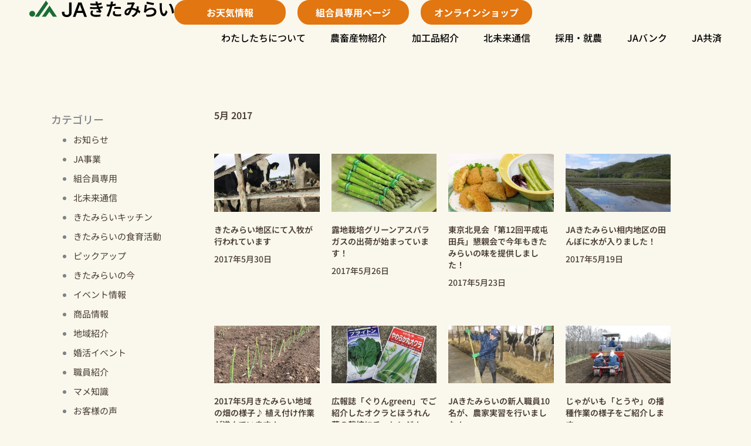

--- FILE ---
content_type: text/html; charset=UTF-8
request_url: https://www.jakitamirai.or.jp/tsushin/2017/05/
body_size: 38757
content:
<!DOCTYPE html>
<html lang="ja">
<head>
<meta charset="UTF-8">
<meta name="viewport" content="width=device-width, initial-scale=1">
	<link rel="profile" href="https://gmpg.org/xfn/11"> 
	<meta name='robots' content='noindex, follow' />
	<style>img:is([sizes="auto" i], [sizes^="auto," i]) { contain-intrinsic-size: 3000px 1500px }</style>
	
<!-- Google Tag Manager for WordPress by gtm4wp.com -->
<script data-cfasync="false" data-pagespeed-no-defer>
	var gtm4wp_datalayer_name = "dataLayer";
	var dataLayer = dataLayer || [];
</script>
<!-- End Google Tag Manager for WordPress by gtm4wp.com -->
	<!-- This site is optimized with the Yoast SEO plugin v26.4 - https://yoast.com/wordpress/plugins/seo/ -->
	<title>5月 2017 - JAきたみらい</title>
	<meta property="og:locale" content="ja_JP" />
	<meta property="og:type" content="website" />
	<meta property="og:title" content="5月 2017 - JAきたみらい" />
	<meta property="og:url" content="https://www.jakitamirai.or.jp/tsushin/2017/05/" />
	<meta property="og:site_name" content="JAきたみらい" />
	<meta name="twitter:card" content="summary_large_image" />
	<script type="application/ld+json" class="yoast-schema-graph">{"@context":"https://schema.org","@graph":[{"@type":"CollectionPage","@id":"https://www.jakitamirai.or.jp/tsushin/2017/05/","url":"https://www.jakitamirai.or.jp/tsushin/2017/05/","name":"5月 2017 - JAきたみらい","isPartOf":{"@id":"https://www.jakitamirai.or.jp/#website"},"primaryImageOfPage":{"@id":"https://www.jakitamirai.or.jp/tsushin/2017/05/#primaryimage"},"image":{"@id":"https://www.jakitamirai.or.jp/tsushin/2017/05/#primaryimage"},"thumbnailUrl":"https://www.jakitamirai.or.jp/wp/wp-content/uploads/2017/05/20170530_4.jpg","breadcrumb":{"@id":"https://www.jakitamirai.or.jp/tsushin/2017/05/#breadcrumb"},"inLanguage":"ja"},{"@type":"ImageObject","inLanguage":"ja","@id":"https://www.jakitamirai.or.jp/tsushin/2017/05/#primaryimage","url":"https://www.jakitamirai.or.jp/wp/wp-content/uploads/2017/05/20170530_4.jpg","contentUrl":"https://www.jakitamirai.or.jp/wp/wp-content/uploads/2017/05/20170530_4.jpg","width":1194,"height":679},{"@type":"BreadcrumbList","@id":"https://www.jakitamirai.or.jp/tsushin/2017/05/#breadcrumb","itemListElement":[{"@type":"ListItem","position":1,"name":"ホーム","item":"https://www.jakitamirai.or.jp/"},{"@type":"ListItem","position":2,"name":"アーカイブ: 5月 2017"}]},{"@type":"WebSite","@id":"https://www.jakitamirai.or.jp/#website","url":"https://www.jakitamirai.or.jp/","name":"JAきたみらい","description":"JAきたみらいは、オホーツク管内常呂ブロック（温根湯・留辺蘂・置戸・訓子府・相内・上常呂・北見市・端野)にある農業協同組合です。北海道における農畜産物の大半が生産されており、玉ねぎは全国一の生産量。","publisher":{"@id":"https://www.jakitamirai.or.jp/#organization"},"potentialAction":[{"@type":"SearchAction","target":{"@type":"EntryPoint","urlTemplate":"https://www.jakitamirai.or.jp/?s={search_term_string}"},"query-input":{"@type":"PropertyValueSpecification","valueRequired":true,"valueName":"search_term_string"}}],"inLanguage":"ja"},{"@type":"Organization","@id":"https://www.jakitamirai.or.jp/#organization","name":"JAきたみらい","url":"https://www.jakitamirai.or.jp/","logo":{"@type":"ImageObject","inLanguage":"ja","@id":"https://www.jakitamirai.or.jp/#/schema/logo/image/","url":"https://www.jakitamirai.or.jp/wp/wp-content/uploads/2024/01/kitamirai-logo.png","contentUrl":"https://www.jakitamirai.or.jp/wp/wp-content/uploads/2024/01/kitamirai-logo.png","width":247,"height":29,"caption":"JAきたみらい"},"image":{"@id":"https://www.jakitamirai.or.jp/#/schema/logo/image/"}}]}</script>
	<!-- / Yoast SEO plugin. -->


<link rel='dns-prefetch' href='//fonts.googleapis.com' />
<link rel="alternate" type="application/rss+xml" title="JAきたみらい &raquo; フィード" href="https://www.jakitamirai.or.jp/feed/" />
<link rel="alternate" type="application/rss+xml" title="JAきたみらい &raquo; コメントフィード" href="https://www.jakitamirai.or.jp/comments/feed/" />
<script>
window._wpemojiSettings = {"baseUrl":"https:\/\/s.w.org\/images\/core\/emoji\/16.0.1\/72x72\/","ext":".png","svgUrl":"https:\/\/s.w.org\/images\/core\/emoji\/16.0.1\/svg\/","svgExt":".svg","source":{"concatemoji":"https:\/\/www.jakitamirai.or.jp\/wp\/wp-includes\/js\/wp-emoji-release.min.js?ver=6.8.3"}};
/*! This file is auto-generated */
!function(s,n){var o,i,e;function c(e){try{var t={supportTests:e,timestamp:(new Date).valueOf()};sessionStorage.setItem(o,JSON.stringify(t))}catch(e){}}function p(e,t,n){e.clearRect(0,0,e.canvas.width,e.canvas.height),e.fillText(t,0,0);var t=new Uint32Array(e.getImageData(0,0,e.canvas.width,e.canvas.height).data),a=(e.clearRect(0,0,e.canvas.width,e.canvas.height),e.fillText(n,0,0),new Uint32Array(e.getImageData(0,0,e.canvas.width,e.canvas.height).data));return t.every(function(e,t){return e===a[t]})}function u(e,t){e.clearRect(0,0,e.canvas.width,e.canvas.height),e.fillText(t,0,0);for(var n=e.getImageData(16,16,1,1),a=0;a<n.data.length;a++)if(0!==n.data[a])return!1;return!0}function f(e,t,n,a){switch(t){case"flag":return n(e,"\ud83c\udff3\ufe0f\u200d\u26a7\ufe0f","\ud83c\udff3\ufe0f\u200b\u26a7\ufe0f")?!1:!n(e,"\ud83c\udde8\ud83c\uddf6","\ud83c\udde8\u200b\ud83c\uddf6")&&!n(e,"\ud83c\udff4\udb40\udc67\udb40\udc62\udb40\udc65\udb40\udc6e\udb40\udc67\udb40\udc7f","\ud83c\udff4\u200b\udb40\udc67\u200b\udb40\udc62\u200b\udb40\udc65\u200b\udb40\udc6e\u200b\udb40\udc67\u200b\udb40\udc7f");case"emoji":return!a(e,"\ud83e\udedf")}return!1}function g(e,t,n,a){var r="undefined"!=typeof WorkerGlobalScope&&self instanceof WorkerGlobalScope?new OffscreenCanvas(300,150):s.createElement("canvas"),o=r.getContext("2d",{willReadFrequently:!0}),i=(o.textBaseline="top",o.font="600 32px Arial",{});return e.forEach(function(e){i[e]=t(o,e,n,a)}),i}function t(e){var t=s.createElement("script");t.src=e,t.defer=!0,s.head.appendChild(t)}"undefined"!=typeof Promise&&(o="wpEmojiSettingsSupports",i=["flag","emoji"],n.supports={everything:!0,everythingExceptFlag:!0},e=new Promise(function(e){s.addEventListener("DOMContentLoaded",e,{once:!0})}),new Promise(function(t){var n=function(){try{var e=JSON.parse(sessionStorage.getItem(o));if("object"==typeof e&&"number"==typeof e.timestamp&&(new Date).valueOf()<e.timestamp+604800&&"object"==typeof e.supportTests)return e.supportTests}catch(e){}return null}();if(!n){if("undefined"!=typeof Worker&&"undefined"!=typeof OffscreenCanvas&&"undefined"!=typeof URL&&URL.createObjectURL&&"undefined"!=typeof Blob)try{var e="postMessage("+g.toString()+"("+[JSON.stringify(i),f.toString(),p.toString(),u.toString()].join(",")+"));",a=new Blob([e],{type:"text/javascript"}),r=new Worker(URL.createObjectURL(a),{name:"wpTestEmojiSupports"});return void(r.onmessage=function(e){c(n=e.data),r.terminate(),t(n)})}catch(e){}c(n=g(i,f,p,u))}t(n)}).then(function(e){for(var t in e)n.supports[t]=e[t],n.supports.everything=n.supports.everything&&n.supports[t],"flag"!==t&&(n.supports.everythingExceptFlag=n.supports.everythingExceptFlag&&n.supports[t]);n.supports.everythingExceptFlag=n.supports.everythingExceptFlag&&!n.supports.flag,n.DOMReady=!1,n.readyCallback=function(){n.DOMReady=!0}}).then(function(){return e}).then(function(){var e;n.supports.everything||(n.readyCallback(),(e=n.source||{}).concatemoji?t(e.concatemoji):e.wpemoji&&e.twemoji&&(t(e.twemoji),t(e.wpemoji)))}))}((window,document),window._wpemojiSettings);
</script>
<link rel='stylesheet' id='dce-animations-css' href='https://www.jakitamirai.or.jp/wp/wp-content/plugins/dynamic-content-for-elementor/assets/css/animations.css?ver=3.3.21' media='all' />
<link rel='stylesheet' id='astra-theme-css-css' href='https://www.jakitamirai.or.jp/wp/wp-content/themes/astra/assets/css/minified/main.min.css?ver=4.11.15' media='all' />
<style id='astra-theme-css-inline-css'>
:root{--ast-post-nav-space:0;--ast-container-default-xlg-padding:2.5em;--ast-container-default-lg-padding:2.5em;--ast-container-default-slg-padding:2em;--ast-container-default-md-padding:2.5em;--ast-container-default-sm-padding:2.5em;--ast-container-default-xs-padding:2.4em;--ast-container-default-xxs-padding:1.8em;--ast-code-block-background:#ECEFF3;--ast-comment-inputs-background:#F9FAFB;--ast-normal-container-width:1200px;--ast-narrow-container-width:750px;--ast-blog-title-font-weight:600;--ast-blog-meta-weight:600;--ast-global-color-primary:var(--ast-global-color-5);--ast-global-color-secondary:var(--ast-global-color-4);--ast-global-color-alternate-background:var(--ast-global-color-7);--ast-global-color-subtle-background:var(--ast-global-color-6);--ast-bg-style-guide:#F8FAFC;--ast-shadow-style-guide:0px 0px 4px 0 #00000057;--ast-global-dark-bg-style:#fff;--ast-global-dark-lfs:#fbfbfb;--ast-widget-bg-color:#fafafa;--ast-wc-container-head-bg-color:#fbfbfb;--ast-title-layout-bg:#eeeeee;--ast-search-border-color:#e7e7e7;--ast-lifter-hover-bg:#e6e6e6;--ast-gallery-block-color:#000;--srfm-color-input-label:var(--ast-global-color-2);}html{font-size:100%;}a{color:#483c34;}a:hover,a:focus{color:#e27610;}body,button,input,select,textarea,.ast-button,.ast-custom-button{font-family:'Noto Sans JP',sans-serif;font-weight:500;font-size:16px;font-size:1rem;line-height:var(--ast-body-line-height,1.65em);}blockquote{color:#000000;}h1,h2,h3,h4,h5,h6,.entry-content :where(h1,h2,h3,h4,h5,h6),.site-title,.site-title a{font-family:'Noto Sans JP',sans-serif;font-weight:700;}.ast-site-identity .site-title a{color:var(--ast-global-color-2);}.site-title{font-size:26px;font-size:1.625rem;display:none;}.site-header .site-description{font-size:15px;font-size:0.9375rem;display:none;}.entry-title{font-size:20px;font-size:1.25rem;}.ast-blog-single-element.ast-taxonomy-container a{font-size:14px;font-size:0.875rem;}.ast-blog-meta-container{font-size:13px;font-size:0.8125rem;}.archive .ast-article-post .ast-article-inner,.blog .ast-article-post .ast-article-inner,.archive .ast-article-post .ast-article-inner:hover,.blog .ast-article-post .ast-article-inner:hover{border-top-left-radius:6px;border-top-right-radius:6px;border-bottom-right-radius:6px;border-bottom-left-radius:6px;overflow:hidden;}h1,.entry-content :where(h1){font-size:28px;font-size:1.75rem;font-weight:600;font-family:'Noto Sans JP',sans-serif;line-height:2em;}h2,.entry-content :where(h2){font-size:32px;font-size:2rem;font-weight:600;font-family:'Noto Sans JP',sans-serif;line-height:1.3em;}h3,.entry-content :where(h3){font-size:26px;font-size:1.625rem;font-weight:600;font-family:'Noto Sans JP',sans-serif;line-height:1.6em;}h4,.entry-content :where(h4){font-size:20px;font-size:1.25rem;line-height:1.2em;font-weight:500;font-family:'Noto Sans JP',sans-serif;}h5,.entry-content :where(h5){font-size:16px;font-size:1rem;line-height:1.2em;font-weight:500;font-family:'Noto Sans JP',sans-serif;}h6,.entry-content :where(h6){font-size:16px;font-size:1rem;line-height:1.25em;font-weight:500;font-family:'Noto Sans JP',sans-serif;}::selection{background-color:#e27610;color:#000000;}body,h1,h2,h3,h4,h5,h6,.entry-title a,.entry-content :where(h1,h2,h3,h4,h5,h6){color:#483c34;}.tagcloud a:hover,.tagcloud a:focus,.tagcloud a.current-item{color:#ffffff;border-color:#483c34;background-color:#483c34;}input:focus,input[type="text"]:focus,input[type="email"]:focus,input[type="url"]:focus,input[type="password"]:focus,input[type="reset"]:focus,input[type="search"]:focus,textarea:focus{border-color:#483c34;}input[type="radio"]:checked,input[type=reset],input[type="checkbox"]:checked,input[type="checkbox"]:hover:checked,input[type="checkbox"]:focus:checked,input[type=range]::-webkit-slider-thumb{border-color:#483c34;background-color:#483c34;box-shadow:none;}.site-footer a:hover + .post-count,.site-footer a:focus + .post-count{background:#483c34;border-color:#483c34;}.single .nav-links .nav-previous,.single .nav-links .nav-next{color:#483c34;}.entry-meta,.entry-meta *{line-height:1.45;color:#483c34;font-weight:600;}.entry-meta a:not(.ast-button):hover,.entry-meta a:not(.ast-button):hover *,.entry-meta a:not(.ast-button):focus,.entry-meta a:not(.ast-button):focus *,.page-links > .page-link,.page-links .page-link:hover,.post-navigation a:hover{color:#e27610;}#cat option,.secondary .calendar_wrap thead a,.secondary .calendar_wrap thead a:visited{color:#483c34;}.secondary .calendar_wrap #today,.ast-progress-val span{background:#483c34;}.secondary a:hover + .post-count,.secondary a:focus + .post-count{background:#483c34;border-color:#483c34;}.calendar_wrap #today > a{color:#ffffff;}.page-links .page-link,.single .post-navigation a{color:#483c34;}.ast-search-menu-icon .search-form button.search-submit{padding:0 4px;}.ast-search-menu-icon form.search-form{padding-right:0;}.ast-search-menu-icon.slide-search input.search-field{width:0;}.ast-header-search .ast-search-menu-icon.ast-dropdown-active .search-form,.ast-header-search .ast-search-menu-icon.ast-dropdown-active .search-field:focus{transition:all 0.2s;}.search-form input.search-field:focus{outline:none;}.ast-search-menu-icon .search-form button.search-submit:focus,.ast-theme-transparent-header .ast-header-search .ast-dropdown-active .ast-icon,.ast-theme-transparent-header .ast-inline-search .search-field:focus .ast-icon{color:var(--ast-global-color-1);}.ast-header-search .slide-search .search-form{border:2px solid var(--ast-global-color-0);}.ast-header-search .slide-search .search-field{background-color:(--ast-global-dark-bg-style);}.ast-archive-title{color:#483c34;}.widget-title,.widget .wp-block-heading{font-size:22px;font-size:1.375rem;color:#483c34;}.ast-search-menu-icon.slide-search a:focus-visible:focus-visible,.astra-search-icon:focus-visible,#close:focus-visible,a:focus-visible,.ast-menu-toggle:focus-visible,.site .skip-link:focus-visible,.wp-block-loginout input:focus-visible,.wp-block-search.wp-block-search__button-inside .wp-block-search__inside-wrapper,.ast-header-navigation-arrow:focus-visible,.ast-orders-table__row .ast-orders-table__cell:focus-visible,a#ast-apply-coupon:focus-visible,#ast-apply-coupon:focus-visible,#close:focus-visible,.button.search-submit:focus-visible,#search_submit:focus,.normal-search:focus-visible,.ast-header-account-wrap:focus-visible,.astra-cart-drawer-close:focus,.ast-single-variation:focus,.ast-button:focus{outline-style:dotted;outline-color:inherit;outline-width:thin;}input:focus,input[type="text"]:focus,input[type="email"]:focus,input[type="url"]:focus,input[type="password"]:focus,input[type="reset"]:focus,input[type="search"]:focus,input[type="number"]:focus,textarea:focus,.wp-block-search__input:focus,[data-section="section-header-mobile-trigger"] .ast-button-wrap .ast-mobile-menu-trigger-minimal:focus,.ast-mobile-popup-drawer.active .menu-toggle-close:focus,#ast-scroll-top:focus,#coupon_code:focus,#ast-coupon-code:focus{border-style:dotted;border-color:inherit;border-width:thin;}input{outline:none;}.ast-logo-title-inline .site-logo-img{padding-right:1em;}.site-logo-img img{ transition:all 0.2s linear;}body .ast-oembed-container *{position:absolute;top:0;width:100%;height:100%;left:0;}body .wp-block-embed-pocket-casts .ast-oembed-container *{position:unset;}.ast-single-post-featured-section + article {margin-top: 2em;}.site-content .ast-single-post-featured-section img {width: 100%;overflow: hidden;object-fit: cover;}.ast-separate-container .site-content .ast-single-post-featured-section + article {margin-top: -80px;z-index: 9;position: relative;border-radius: 4px;}@media (min-width: 922px) {.ast-no-sidebar .site-content .ast-article-image-container--wide {margin-left: -120px;margin-right: -120px;max-width: unset;width: unset;}.ast-left-sidebar .site-content .ast-article-image-container--wide,.ast-right-sidebar .site-content .ast-article-image-container--wide {margin-left: -10px;margin-right: -10px;}.site-content .ast-article-image-container--full {margin-left: calc( -50vw + 50%);margin-right: calc( -50vw + 50%);max-width: 100vw;width: 100vw;}.ast-left-sidebar .site-content .ast-article-image-container--full,.ast-right-sidebar .site-content .ast-article-image-container--full {margin-left: -10px;margin-right: -10px;max-width: inherit;width: auto;}}.site > .ast-single-related-posts-container {margin-top: 0;}@media (min-width: 922px) {.ast-desktop .ast-container--narrow {max-width: var(--ast-narrow-container-width);margin: 0 auto;}}input[type="text"],input[type="number"],input[type="email"],input[type="url"],input[type="password"],input[type="search"],input[type=reset],input[type=tel],input[type=date],select,textarea{font-size:16px;font-style:normal;font-weight:400;line-height:24px;width:100%;padding:12px 16px;border-radius:4px;box-shadow:0px 1px 2px 0px rgba(0,0,0,0.05);color:var(--ast-form-input-text,#475569);}input[type="text"],input[type="number"],input[type="email"],input[type="url"],input[type="password"],input[type="search"],input[type=reset],input[type=tel],input[type=date],select{height:40px;}input[type="date"]{border-width:1px;border-style:solid;border-color:var(--ast-border-color);background:var( --ast-global-color-secondary,--ast-global-color-5 );}input[type="text"]:focus,input[type="number"]:focus,input[type="email"]:focus,input[type="url"]:focus,input[type="password"]:focus,input[type="search"]:focus,input[type=reset]:focus,input[type="tel"]:focus,input[type="date"]:focus,select:focus,textarea:focus{border-color:#046BD2;box-shadow:none;outline:none;color:var(--ast-form-input-focus-text,#475569);}label,legend{color:#111827;font-size:14px;font-style:normal;font-weight:500;line-height:20px;}select{padding:6px 10px;}fieldset{padding:30px;border-radius:4px;}button,.ast-button,.button,input[type="button"],input[type="reset"],input[type="submit"]{border-radius:4px;box-shadow:0px 1px 2px 0px rgba(0,0,0,0.05);}:root{--ast-comment-inputs-background:#FFF;}::placeholder{color:var(--ast-form-field-color,#9CA3AF);}::-ms-input-placeholder{color:var(--ast-form-field-color,#9CA3AF);}.wpcf7 input.wpcf7-form-control:not([type=submit]),.wpcf7 textarea.wpcf7-form-control{padding:12px 16px;}.wpcf7 select.wpcf7-form-control{padding:6px 10px;}.wpcf7 input.wpcf7-form-control:not([type=submit]):focus,.wpcf7 select.wpcf7-form-control:focus,.wpcf7 textarea.wpcf7-form-control:focus{border-style:disable;border-color:#046BD2;border-width:thin;box-shadow:none;outline:none;color:var(--ast-form-input-focus-text,#475569);}.wpcf7 .wpcf7-not-valid-tip{color:#DC2626;font-size:14px;font-weight:400;line-height:20px;margin-top:8px;}.wpcf7 input[type=file].wpcf7-form-control{font-size:16px;font-style:normal;font-weight:400;line-height:24px;width:100%;padding:12px 16px;border-radius:4px;box-shadow:0px 1px 2px 0px rgba(0,0,0,0.05);color:var(--ast-form-input-text,#475569);}@media (max-width:921.9px){#ast-desktop-header{display:none;}}@media (min-width:922px){#ast-mobile-header{display:none;}}.wp-block-buttons.aligncenter{justify-content:center;}.wp-block-button.is-style-outline .wp-block-button__link{border-color:#e27610;border-top-width:0px;border-right-width:0px;border-bottom-width:0px;border-left-width:0px;}div.wp-block-button.is-style-outline > .wp-block-button__link:not(.has-text-color),div.wp-block-button.wp-block-button__link.is-style-outline:not(.has-text-color){color:#e27610;}.wp-block-button.is-style-outline .wp-block-button__link:hover,.wp-block-buttons .wp-block-button.is-style-outline .wp-block-button__link:focus,.wp-block-buttons .wp-block-button.is-style-outline > .wp-block-button__link:not(.has-text-color):hover,.wp-block-buttons .wp-block-button.wp-block-button__link.is-style-outline:not(.has-text-color):hover{color:#e27610;background-color:#fcfbf5;border-color:#e27610;}.post-page-numbers.current .page-link,.ast-pagination .page-numbers.current{color:#000000;border-color:#e27610;background-color:#e27610;}.wp-block-button.is-style-outline .wp-block-button__link{border-top-width:0px;border-right-width:0px;border-bottom-width:0px;border-left-width:0px;}.wp-block-buttons .wp-block-button.is-style-outline .wp-block-button__link.wp-element-button,.ast-outline-button,.wp-block-uagb-buttons-child .uagb-buttons-repeater.ast-outline-button{border-color:#e27610;font-family:inherit;font-weight:500;font-size:16px;font-size:1rem;line-height:1em;padding-top:15px;padding-right:30px;padding-bottom:15px;padding-left:30px;}.wp-block-buttons .wp-block-button.is-style-outline > .wp-block-button__link:not(.has-text-color),.wp-block-buttons .wp-block-button.wp-block-button__link.is-style-outline:not(.has-text-color),.ast-outline-button{color:#e27610;}.wp-block-button.is-style-outline .wp-block-button__link:hover,.wp-block-buttons .wp-block-button.is-style-outline .wp-block-button__link:focus,.wp-block-buttons .wp-block-button.is-style-outline > .wp-block-button__link:not(.has-text-color):hover,.wp-block-buttons .wp-block-button.wp-block-button__link.is-style-outline:not(.has-text-color):hover,.ast-outline-button:hover,.ast-outline-button:focus,.wp-block-uagb-buttons-child .uagb-buttons-repeater.ast-outline-button:hover,.wp-block-uagb-buttons-child .uagb-buttons-repeater.ast-outline-button:focus{color:#e27610;background-color:#fcfbf5;border-color:#e27610;}.wp-block-button .wp-block-button__link.wp-element-button.is-style-outline:not(.has-background),.wp-block-button.is-style-outline>.wp-block-button__link.wp-element-button:not(.has-background),.ast-outline-button{background-color:transparent;}@media (max-width:921px){.wp-block-buttons .wp-block-button.is-style-outline .wp-block-button__link.wp-element-button,.ast-outline-button,.wp-block-uagb-buttons-child .uagb-buttons-repeater.ast-outline-button{padding-top:14px;padding-right:28px;padding-bottom:14px;padding-left:28px;}}@media (max-width:544px){.wp-block-buttons .wp-block-button.is-style-outline .wp-block-button__link.wp-element-button,.ast-outline-button,.wp-block-uagb-buttons-child .uagb-buttons-repeater.ast-outline-button{padding-top:12px;padding-right:24px;padding-bottom:12px;padding-left:24px;}}.entry-content[data-ast-blocks-layout] > figure{margin-bottom:1em;}h1.widget-title{font-weight:600;}h2.widget-title{font-weight:600;}h3.widget-title{font-weight:600;}.elementor-widget-container .elementor-loop-container .e-loop-item[data-elementor-type="loop-item"]{width:100%;}#page{display:flex;flex-direction:column;min-height:100vh;}.ast-404-layout-1 h1.page-title{color:var(--ast-global-color-2);}.single .post-navigation a{line-height:1em;height:inherit;}.error-404 .page-sub-title{font-size:1.5rem;font-weight:inherit;}.search .site-content .content-area .search-form{margin-bottom:0;}#page .site-content{flex-grow:1;}.widget{margin-bottom:1.25em;}#secondary li{line-height:1.5em;}#secondary .wp-block-group h2{margin-bottom:0.7em;}#secondary h2{font-size:1.7rem;}.ast-separate-container .ast-article-post,.ast-separate-container .ast-article-single,.ast-separate-container .comment-respond{padding:3em;}.ast-separate-container .ast-article-single .ast-article-single{padding:0;}.ast-article-single .wp-block-post-template-is-layout-grid{padding-left:0;}.ast-separate-container .comments-title,.ast-narrow-container .comments-title{padding:1.5em 2em;}.ast-page-builder-template .comment-form-textarea,.ast-comment-formwrap .ast-grid-common-col{padding:0;}.ast-comment-formwrap{padding:0;display:inline-flex;column-gap:20px;width:100%;margin-left:0;margin-right:0;}.comments-area textarea#comment:focus,.comments-area textarea#comment:active,.comments-area .ast-comment-formwrap input[type="text"]:focus,.comments-area .ast-comment-formwrap input[type="text"]:active {box-shadow:none;outline:none;}.archive.ast-page-builder-template .entry-header{margin-top:2em;}.ast-page-builder-template .ast-comment-formwrap{width:100%;}.entry-title{margin-bottom:0.6em;}.ast-archive-description p{font-size:inherit;font-weight:inherit;line-height:inherit;}.ast-separate-container .ast-comment-list li.depth-1,.hentry{margin-bottom:1.5em;}.site-content section.ast-archive-description{margin-bottom:2em;}@media (min-width:921px){.ast-left-sidebar.ast-page-builder-template #secondary,.archive.ast-right-sidebar.ast-page-builder-template .site-main{padding-left:20px;padding-right:20px;}}@media (max-width:544px){.ast-comment-formwrap.ast-row{column-gap:10px;display:inline-block;}#ast-commentform .ast-grid-common-col{position:relative;width:100%;}}@media (min-width:1201px){.ast-separate-container .ast-article-post,.ast-separate-container .ast-article-single,.ast-separate-container .ast-author-box,.ast-separate-container .ast-404-layout-1,.ast-separate-container .no-results{padding:3em;}}@media (max-width:921px){.ast-left-sidebar #content > .ast-container{display:flex;flex-direction:column-reverse;width:100%;}}@media (min-width:922px){.ast-separate-container.ast-right-sidebar #primary,.ast-separate-container.ast-left-sidebar #primary{border:0;}.search-no-results.ast-separate-container #primary{margin-bottom:4em;}}.wp-block-button .wp-block-button__link{color:#fcfbf5;}.wp-block-button .wp-block-button__link:hover,.wp-block-button .wp-block-button__link:focus{color:#e27610;background-color:#fcfbf5;border-color:#e27610;}.elementor-widget-heading h1.elementor-heading-title{line-height:2em;}.elementor-widget-heading h2.elementor-heading-title{line-height:1.3em;}.elementor-widget-heading h3.elementor-heading-title{line-height:1.6em;}.elementor-widget-heading h4.elementor-heading-title{line-height:1.2em;}.elementor-widget-heading h5.elementor-heading-title{line-height:1.2em;}.elementor-widget-heading h6.elementor-heading-title{line-height:1.25em;}.wp-block-button .wp-block-button__link,.wp-block-search .wp-block-search__button,body .wp-block-file .wp-block-file__button{border-style:solid;border-top-width:0px;border-right-width:0px;border-left-width:0px;border-bottom-width:0px;border-color:#e27610;background-color:#e27610;color:#fcfbf5;font-family:'Noto Sans JP',sans-serif;font-weight:500;line-height:1em;font-size:16px;font-size:1rem;border-top-left-radius:0px;border-top-right-radius:0px;border-bottom-right-radius:0px;border-bottom-left-radius:0px;padding-top:15px;padding-right:50px;padding-bottom:15px;padding-left:50px;}.menu-toggle,button,.ast-button,.ast-custom-button,.button,input#submit,input[type="button"],input[type="submit"],input[type="reset"],#comments .submit,.search .search-submit,form[CLASS*="wp-block-search__"].wp-block-search .wp-block-search__inside-wrapper .wp-block-search__button,body .wp-block-file .wp-block-file__button,.search .search-submit{border-style:solid;border-top-width:0px;border-right-width:0px;border-left-width:0px;border-bottom-width:0px;color:#fcfbf5;border-color:#e27610;background-color:#e27610;padding-top:15px;padding-right:50px;padding-bottom:15px;padding-left:50px;font-family:'Noto Sans JP',sans-serif;font-weight:500;font-size:16px;font-size:1rem;line-height:1em;border-top-left-radius:0px;border-top-right-radius:0px;border-bottom-right-radius:0px;border-bottom-left-radius:0px;}button:focus,.menu-toggle:hover,button:hover,.ast-button:hover,.ast-custom-button:hover .button:hover,.ast-custom-button:hover ,input[type=reset]:hover,input[type=reset]:focus,input#submit:hover,input#submit:focus,input[type="button"]:hover,input[type="button"]:focus,input[type="submit"]:hover,input[type="submit"]:focus,form[CLASS*="wp-block-search__"].wp-block-search .wp-block-search__inside-wrapper .wp-block-search__button:hover,form[CLASS*="wp-block-search__"].wp-block-search .wp-block-search__inside-wrapper .wp-block-search__button:focus,body .wp-block-file .wp-block-file__button:hover,body .wp-block-file .wp-block-file__button:focus{color:#e27610;background-color:#fcfbf5;border-color:#e27610;}form[CLASS*="wp-block-search__"].wp-block-search .wp-block-search__inside-wrapper .wp-block-search__button.has-icon{padding-top:calc(15px - 3px);padding-right:calc(50px - 3px);padding-bottom:calc(15px - 3px);padding-left:calc(50px - 3px);}@media (max-width:921px){.ast-mobile-header-stack .main-header-bar .ast-search-menu-icon{display:inline-block;}.ast-header-break-point.ast-header-custom-item-outside .ast-mobile-header-stack .main-header-bar .ast-search-icon{margin:0;}.ast-comment-avatar-wrap img{max-width:2.5em;}.ast-comment-meta{padding:0 1.8888em 1.3333em;}}@media (min-width:544px){.ast-container{max-width:100%;}}@media (max-width:544px){.ast-separate-container .ast-article-post,.ast-separate-container .ast-article-single,.ast-separate-container .comments-title,.ast-separate-container .ast-archive-description{padding:1.5em 1em;}.ast-separate-container #content .ast-container{padding-left:0.54em;padding-right:0.54em;}.ast-separate-container .ast-comment-list .bypostauthor{padding:.5em;}.ast-search-menu-icon.ast-dropdown-active .search-field{width:170px;}} #ast-mobile-header .ast-site-header-cart-li a{pointer-events:none;}.ast-separate-container{background-color:#faf8ed;background-image:none;}@media (max-width:921px){.site-title{display:none;}.site-header .site-description{display:none;}h1,.entry-content :where(h1){font-size:30px;}h2,.entry-content :where(h2){font-size:25px;}h3,.entry-content :where(h3){font-size:20px;}}@media (max-width:544px){.site-title{display:none;}.site-header .site-description{display:none;}h1,.entry-content :where(h1){font-size:30px;}h2,.entry-content :where(h2){font-size:25px;}h3,.entry-content :where(h3){font-size:20px;}}@media (max-width:921px){html{font-size:91.2%;}}@media (max-width:544px){html{font-size:91.2%;}}@media (min-width:922px){.ast-container{max-width:1240px;}}@media (min-width:922px){.site-content .ast-container{display:flex;}}@media (max-width:921px){.site-content .ast-container{flex-direction:column;}}.ast-blog-layout-4-grid .ast-article-post{width:33.33%;margin-bottom:2em;border-bottom:0;background-color:transparent;}.ast-blog-layout-4-grid .ast-article-inner .wp-post-image{width:100%;}.ast-article-inner{padding:1.5em;}.ast-blog-layout-4-grid .ast-row{display:flex;flex-wrap:wrap;flex-flow:row wrap;align-items:stretch;}.ast-separate-container .ast-blog-layout-4-grid .ast-article-post{padding:0 1em 0;}.ast-separate-container.ast-desktop .ast-blog-layout-4-grid .ast-row{margin-left:-1em;margin-right:-1em;}.ast-blog-layout-4-grid .ast-article-inner{box-shadow:0px 6px 15px -2px rgba(16,24,40,0.05);}.ast-separate-container .ast-blog-layout-4-grid .ast-article-inner,.ast-plain-container .ast-blog-layout-4-grid .ast-article-inner{height:100%;}.ast-row .blog-layout-4 .post-content,.blog-layout-4 .post-thumb{padding-left:0;padding-right:0;}.ast-article-post.remove-featured-img-padding .blog-layout-4 .post-content .ast-blog-featured-section:first-child .post-thumb-img-content{margin-top:-1.5em;}.ast-article-post.remove-featured-img-padding .blog-layout-4 .post-content .ast-blog-featured-section .post-thumb-img-content{margin-left:-1.5em;margin-right:-1.5em;}@media (max-width:921px){.ast-blog-layout-4-grid .ast-article-post{width:100%;}}.ast-blog-layout-6-grid .ast-blog-featured-section:before { content: ""; }.ast-article-post .post-thumb-img-content img{aspect-ratio:16/9;width:100%;}.ast-article-post .post-thumb-img-content{overflow:hidden;}.ast-article-post .post-thumb-img-content img{transform:scale(1);transition:transform .5s ease;}.ast-article-post:hover .post-thumb-img-content img{transform:scale(1.1);}.cat-links.badge a,.tags-links.badge a {padding: 4px 8px;border-radius: 3px;font-weight: 400;}.cat-links.underline a,.tags-links.underline a{text-decoration: underline;}@media (min-width:922px){.main-header-menu .sub-menu .menu-item.ast-left-align-sub-menu:hover > .sub-menu,.main-header-menu .sub-menu .menu-item.ast-left-align-sub-menu.focus > .sub-menu{margin-left:-0px;}}.entry-content li > p{margin-bottom:0;}.wp-block-file {display: flex;align-items: center;flex-wrap: wrap;justify-content: space-between;}.wp-block-pullquote {border: none;}.wp-block-pullquote blockquote::before {content: "\201D";font-family: "Helvetica",sans-serif;display: flex;transform: rotate( 180deg );font-size: 6rem;font-style: normal;line-height: 1;font-weight: bold;align-items: center;justify-content: center;}.has-text-align-right > blockquote::before {justify-content: flex-start;}.has-text-align-left > blockquote::before {justify-content: flex-end;}figure.wp-block-pullquote.is-style-solid-color blockquote {max-width: 100%;text-align: inherit;}:root {--wp--custom--ast-default-block-top-padding: 3em;--wp--custom--ast-default-block-right-padding: 3em;--wp--custom--ast-default-block-bottom-padding: 3em;--wp--custom--ast-default-block-left-padding: 3em;--wp--custom--ast-container-width: 1200px;--wp--custom--ast-content-width-size: 1200px;--wp--custom--ast-wide-width-size: calc(1200px + var(--wp--custom--ast-default-block-left-padding) + var(--wp--custom--ast-default-block-right-padding));}.ast-narrow-container {--wp--custom--ast-content-width-size: 750px;--wp--custom--ast-wide-width-size: 750px;}@media(max-width: 921px) {:root {--wp--custom--ast-default-block-top-padding: 3em;--wp--custom--ast-default-block-right-padding: 2em;--wp--custom--ast-default-block-bottom-padding: 3em;--wp--custom--ast-default-block-left-padding: 2em;}}@media(max-width: 544px) {:root {--wp--custom--ast-default-block-top-padding: 3em;--wp--custom--ast-default-block-right-padding: 1.5em;--wp--custom--ast-default-block-bottom-padding: 3em;--wp--custom--ast-default-block-left-padding: 1.5em;}}.entry-content > .wp-block-group,.entry-content > .wp-block-cover,.entry-content > .wp-block-columns {padding-top: var(--wp--custom--ast-default-block-top-padding);padding-right: var(--wp--custom--ast-default-block-right-padding);padding-bottom: var(--wp--custom--ast-default-block-bottom-padding);padding-left: var(--wp--custom--ast-default-block-left-padding);}.ast-plain-container.ast-no-sidebar .entry-content > .alignfull,.ast-page-builder-template .ast-no-sidebar .entry-content > .alignfull {margin-left: calc( -50vw + 50%);margin-right: calc( -50vw + 50%);max-width: 100vw;width: 100vw;}.ast-plain-container.ast-no-sidebar .entry-content .alignfull .alignfull,.ast-page-builder-template.ast-no-sidebar .entry-content .alignfull .alignfull,.ast-plain-container.ast-no-sidebar .entry-content .alignfull .alignwide,.ast-page-builder-template.ast-no-sidebar .entry-content .alignfull .alignwide,.ast-plain-container.ast-no-sidebar .entry-content .alignwide .alignfull,.ast-page-builder-template.ast-no-sidebar .entry-content .alignwide .alignfull,.ast-plain-container.ast-no-sidebar .entry-content .alignwide .alignwide,.ast-page-builder-template.ast-no-sidebar .entry-content .alignwide .alignwide,.ast-plain-container.ast-no-sidebar .entry-content .wp-block-column .alignfull,.ast-page-builder-template.ast-no-sidebar .entry-content .wp-block-column .alignfull,.ast-plain-container.ast-no-sidebar .entry-content .wp-block-column .alignwide,.ast-page-builder-template.ast-no-sidebar .entry-content .wp-block-column .alignwide {margin-left: auto;margin-right: auto;width: 100%;}[data-ast-blocks-layout] .wp-block-separator:not(.is-style-dots) {height: 0;}[data-ast-blocks-layout] .wp-block-separator {margin: 20px auto;}[data-ast-blocks-layout] .wp-block-separator:not(.is-style-wide):not(.is-style-dots) {max-width: 100px;}[data-ast-blocks-layout] .wp-block-separator.has-background {padding: 0;}.entry-content[data-ast-blocks-layout] > * {max-width: var(--wp--custom--ast-content-width-size);margin-left: auto;margin-right: auto;}.entry-content[data-ast-blocks-layout] > .alignwide {max-width: var(--wp--custom--ast-wide-width-size);}.entry-content[data-ast-blocks-layout] .alignfull {max-width: none;}.entry-content .wp-block-columns {margin-bottom: 0;}blockquote {margin: 1.5em;border-color: rgba(0,0,0,0.05);}.wp-block-quote:not(.has-text-align-right):not(.has-text-align-center) {border-left: 5px solid rgba(0,0,0,0.05);}.has-text-align-right > blockquote,blockquote.has-text-align-right {border-right: 5px solid rgba(0,0,0,0.05);}.has-text-align-left > blockquote,blockquote.has-text-align-left {border-left: 5px solid rgba(0,0,0,0.05);}.wp-block-site-tagline,.wp-block-latest-posts .read-more {margin-top: 15px;}.wp-block-loginout p label {display: block;}.wp-block-loginout p:not(.login-remember):not(.login-submit) input {width: 100%;}.wp-block-loginout input:focus {border-color: transparent;}.wp-block-loginout input:focus {outline: thin dotted;}.entry-content .wp-block-media-text .wp-block-media-text__content {padding: 0 0 0 8%;}.entry-content .wp-block-media-text.has-media-on-the-right .wp-block-media-text__content {padding: 0 8% 0 0;}.entry-content .wp-block-media-text.has-background .wp-block-media-text__content {padding: 8%;}.entry-content .wp-block-cover:not([class*="background-color"]):not(.has-text-color.has-link-color) .wp-block-cover__inner-container,.entry-content .wp-block-cover:not([class*="background-color"]) .wp-block-cover-image-text,.entry-content .wp-block-cover:not([class*="background-color"]) .wp-block-cover-text,.entry-content .wp-block-cover-image:not([class*="background-color"]) .wp-block-cover__inner-container,.entry-content .wp-block-cover-image:not([class*="background-color"]) .wp-block-cover-image-text,.entry-content .wp-block-cover-image:not([class*="background-color"]) .wp-block-cover-text {color: var(--ast-global-color-primary,var(--ast-global-color-5));}.wp-block-loginout .login-remember input {width: 1.1rem;height: 1.1rem;margin: 0 5px 4px 0;vertical-align: middle;}.wp-block-latest-posts > li > *:first-child,.wp-block-latest-posts:not(.is-grid) > li:first-child {margin-top: 0;}.entry-content > .wp-block-buttons,.entry-content > .wp-block-uagb-buttons {margin-bottom: 1.5em;}.wp-block-search__inside-wrapper .wp-block-search__input {padding: 0 10px;color: var(--ast-global-color-3);background: var(--ast-global-color-primary,var(--ast-global-color-5));border-color: var(--ast-border-color);}.wp-block-latest-posts .read-more {margin-bottom: 1.5em;}.wp-block-search__no-button .wp-block-search__inside-wrapper .wp-block-search__input {padding-top: 5px;padding-bottom: 5px;}.wp-block-latest-posts .wp-block-latest-posts__post-date,.wp-block-latest-posts .wp-block-latest-posts__post-author {font-size: 1rem;}.wp-block-latest-posts > li > *,.wp-block-latest-posts:not(.is-grid) > li {margin-top: 12px;margin-bottom: 12px;}.ast-page-builder-template .entry-content[data-ast-blocks-layout] > .alignwide:where(:not(.uagb-is-root-container):not(.spectra-is-root-container)) > * {max-width: var(--wp--custom--ast-wide-width-size);}.ast-page-builder-template .entry-content[data-ast-blocks-layout] > .inherit-container-width > *,.ast-page-builder-template .entry-content[data-ast-blocks-layout] > *:not(.wp-block-group):where(:not(.uagb-is-root-container):not(.spectra-is-root-container)) > *,.entry-content[data-ast-blocks-layout] > .wp-block-cover .wp-block-cover__inner-container {max-width: var(--wp--custom--ast-content-width-size) ;margin-left: auto;margin-right: auto;}.ast-page-builder-template .entry-content[data-ast-blocks-layout] > *,.ast-page-builder-template .entry-content[data-ast-blocks-layout] > .alignfull:where(:not(.wp-block-group):not(.uagb-is-root-container):not(.spectra-is-root-container)) > * {max-width: none;}.entry-content[data-ast-blocks-layout] .wp-block-cover:not(.alignleft):not(.alignright) {width: auto;}@media(max-width: 1200px) {.ast-separate-container .entry-content > .alignfull,.ast-separate-container .entry-content[data-ast-blocks-layout] > .alignwide,.ast-plain-container .entry-content[data-ast-blocks-layout] > .alignwide,.ast-plain-container .entry-content .alignfull {margin-left: calc(-1 * min(var(--ast-container-default-xlg-padding),20px)) ;margin-right: calc(-1 * min(var(--ast-container-default-xlg-padding),20px));}}@media(min-width: 1201px) {.ast-separate-container .entry-content > .alignfull {margin-left: calc(-1 * var(--ast-container-default-xlg-padding) );margin-right: calc(-1 * var(--ast-container-default-xlg-padding) );}.ast-separate-container .entry-content[data-ast-blocks-layout] > .alignwide,.ast-plain-container .entry-content[data-ast-blocks-layout] > .alignwide {margin-left: calc(-1 * var(--wp--custom--ast-default-block-left-padding) );margin-right: calc(-1 * var(--wp--custom--ast-default-block-right-padding) );}}@media(min-width: 921px) {.ast-separate-container .entry-content .wp-block-group.alignwide:not(.inherit-container-width) > :where(:not(.alignleft):not(.alignright)),.ast-plain-container .entry-content .wp-block-group.alignwide:not(.inherit-container-width) > :where(:not(.alignleft):not(.alignright)) {max-width: calc( var(--wp--custom--ast-content-width-size) + 80px );}.ast-plain-container.ast-right-sidebar .entry-content[data-ast-blocks-layout] .alignfull,.ast-plain-container.ast-left-sidebar .entry-content[data-ast-blocks-layout] .alignfull {margin-left: -60px;margin-right: -60px;}}@media(min-width: 544px) {.entry-content > .alignleft {margin-right: 20px;}.entry-content > .alignright {margin-left: 20px;}}@media (max-width:544px){.wp-block-columns .wp-block-column:not(:last-child){margin-bottom:20px;}.wp-block-latest-posts{margin:0;}}@media( max-width: 600px ) {.entry-content .wp-block-media-text .wp-block-media-text__content,.entry-content .wp-block-media-text.has-media-on-the-right .wp-block-media-text__content {padding: 8% 0 0;}.entry-content .wp-block-media-text.has-background .wp-block-media-text__content {padding: 8%;}}.ast-page-builder-template .entry-header {padding-left: 0;}.ast-narrow-container .site-content .wp-block-uagb-image--align-full .wp-block-uagb-image__figure {max-width: 100%;margin-left: auto;margin-right: auto;}.entry-content ul,.entry-content ol {padding: revert;margin: revert;padding-left: 20px;}:root .has-ast-global-color-0-color{color:var(--ast-global-color-0);}:root .has-ast-global-color-0-background-color{background-color:var(--ast-global-color-0);}:root .wp-block-button .has-ast-global-color-0-color{color:var(--ast-global-color-0);}:root .wp-block-button .has-ast-global-color-0-background-color{background-color:var(--ast-global-color-0);}:root .has-ast-global-color-1-color{color:var(--ast-global-color-1);}:root .has-ast-global-color-1-background-color{background-color:var(--ast-global-color-1);}:root .wp-block-button .has-ast-global-color-1-color{color:var(--ast-global-color-1);}:root .wp-block-button .has-ast-global-color-1-background-color{background-color:var(--ast-global-color-1);}:root .has-ast-global-color-2-color{color:var(--ast-global-color-2);}:root .has-ast-global-color-2-background-color{background-color:var(--ast-global-color-2);}:root .wp-block-button .has-ast-global-color-2-color{color:var(--ast-global-color-2);}:root .wp-block-button .has-ast-global-color-2-background-color{background-color:var(--ast-global-color-2);}:root .has-ast-global-color-3-color{color:var(--ast-global-color-3);}:root .has-ast-global-color-3-background-color{background-color:var(--ast-global-color-3);}:root .wp-block-button .has-ast-global-color-3-color{color:var(--ast-global-color-3);}:root .wp-block-button .has-ast-global-color-3-background-color{background-color:var(--ast-global-color-3);}:root .has-ast-global-color-4-color{color:var(--ast-global-color-4);}:root .has-ast-global-color-4-background-color{background-color:var(--ast-global-color-4);}:root .wp-block-button .has-ast-global-color-4-color{color:var(--ast-global-color-4);}:root .wp-block-button .has-ast-global-color-4-background-color{background-color:var(--ast-global-color-4);}:root .has-ast-global-color-5-color{color:var(--ast-global-color-5);}:root .has-ast-global-color-5-background-color{background-color:var(--ast-global-color-5);}:root .wp-block-button .has-ast-global-color-5-color{color:var(--ast-global-color-5);}:root .wp-block-button .has-ast-global-color-5-background-color{background-color:var(--ast-global-color-5);}:root .has-ast-global-color-6-color{color:var(--ast-global-color-6);}:root .has-ast-global-color-6-background-color{background-color:var(--ast-global-color-6);}:root .wp-block-button .has-ast-global-color-6-color{color:var(--ast-global-color-6);}:root .wp-block-button .has-ast-global-color-6-background-color{background-color:var(--ast-global-color-6);}:root .has-ast-global-color-7-color{color:var(--ast-global-color-7);}:root .has-ast-global-color-7-background-color{background-color:var(--ast-global-color-7);}:root .wp-block-button .has-ast-global-color-7-color{color:var(--ast-global-color-7);}:root .wp-block-button .has-ast-global-color-7-background-color{background-color:var(--ast-global-color-7);}:root .has-ast-global-color-8-color{color:var(--ast-global-color-8);}:root .has-ast-global-color-8-background-color{background-color:var(--ast-global-color-8);}:root .wp-block-button .has-ast-global-color-8-color{color:var(--ast-global-color-8);}:root .wp-block-button .has-ast-global-color-8-background-color{background-color:var(--ast-global-color-8);}:root{--ast-global-color-0:#046bd2;--ast-global-color-1:#045cb4;--ast-global-color-2:#1e293b;--ast-global-color-3:#334155;--ast-global-color-4:#F0F5FA;--ast-global-color-5:#FFFFFF;--ast-global-color-6:#D1D5DB;--ast-global-color-7:#111111;--ast-global-color-8:#111111;}:root {--ast-border-color : rgba(208,213,219,0);}.ast-archive-entry-banner {-js-display: flex;display: flex;flex-direction: column;justify-content: center;text-align: center;position: relative;background: var(--ast-title-layout-bg);}.ast-archive-entry-banner[data-banner-width-type="custom"] {margin: 0 auto;width: 100%;}.ast-archive-entry-banner[data-banner-layout="layout-1"] {background: inherit;padding: 20px 0;text-align: left;}body.archive .ast-archive-description{max-width:1200px;width:100%;text-align:left;padding-top:3em;padding-right:3em;padding-bottom:3em;padding-left:3em;}body.archive .ast-archive-description .ast-archive-title,body.archive .ast-archive-description .ast-archive-title *{font-weight:600;font-size:32px;font-size:2rem;}body.archive .ast-archive-description > *:not(:last-child){margin-bottom:10px;}@media (max-width:921px){body.archive .ast-archive-description{text-align:left;}}@media (max-width:544px){body.archive .ast-archive-description{text-align:left;}}.ast-breadcrumbs .trail-browse,.ast-breadcrumbs .trail-items,.ast-breadcrumbs .trail-items li{display:inline-block;margin:0;padding:0;border:none;background:inherit;text-indent:0;text-decoration:none;}.ast-breadcrumbs .trail-browse{font-size:inherit;font-style:inherit;font-weight:inherit;color:inherit;}.ast-breadcrumbs .trail-items{list-style:none;}.trail-items li::after{padding:0 0.3em;content:"\00bb";}.trail-items li:last-of-type::after{display:none;}h1,h2,h3,h4,h5,h6,.entry-content :where(h1,h2,h3,h4,h5,h6){color:#483c34;}.entry-title a{color:#483c34;}@media (max-width:921px){.ast-builder-grid-row-container.ast-builder-grid-row-tablet-3-firstrow .ast-builder-grid-row > *:first-child,.ast-builder-grid-row-container.ast-builder-grid-row-tablet-3-lastrow .ast-builder-grid-row > *:last-child{grid-column:1 / -1;}}@media (max-width:544px){.ast-builder-grid-row-container.ast-builder-grid-row-mobile-3-firstrow .ast-builder-grid-row > *:first-child,.ast-builder-grid-row-container.ast-builder-grid-row-mobile-3-lastrow .ast-builder-grid-row > *:last-child{grid-column:1 / -1;}}.ast-builder-layout-element[data-section="title_tagline"]{display:flex;}@media (max-width:921px){.ast-header-break-point .ast-builder-layout-element[data-section="title_tagline"]{display:flex;}}@media (max-width:544px){.ast-header-break-point .ast-builder-layout-element[data-section="title_tagline"]{display:flex;}}.ast-builder-menu-1{font-family:inherit;font-weight:inherit;}.ast-builder-menu-1 .menu-item > .menu-link{font-size:15px;font-size:0.9375rem;color:var(--ast-global-color-3);}.ast-builder-menu-1 .menu-item > .ast-menu-toggle{color:var(--ast-global-color-3);}.ast-builder-menu-1 .menu-item:hover > .menu-link,.ast-builder-menu-1 .inline-on-mobile .menu-item:hover > .ast-menu-toggle{color:#b54d04;}.ast-builder-menu-1 .menu-item:hover > .ast-menu-toggle{color:#b54d04;}.ast-builder-menu-1 .menu-item.current-menu-item > .menu-link,.ast-builder-menu-1 .inline-on-mobile .menu-item.current-menu-item > .ast-menu-toggle,.ast-builder-menu-1 .current-menu-ancestor > .menu-link{color:var(--ast-global-color-2);}.ast-builder-menu-1 .menu-item.current-menu-item > .ast-menu-toggle{color:var(--ast-global-color-2);}.ast-builder-menu-1 .sub-menu,.ast-builder-menu-1 .inline-on-mobile .sub-menu{border-top-width:2px;border-bottom-width:0px;border-right-width:0px;border-left-width:0px;border-color:#e27610;border-style:solid;}.ast-builder-menu-1 .sub-menu .sub-menu{top:-2px;}.ast-builder-menu-1 .main-header-menu > .menu-item > .sub-menu,.ast-builder-menu-1 .main-header-menu > .menu-item > .astra-full-megamenu-wrapper{margin-top:0px;}.ast-desktop .ast-builder-menu-1 .main-header-menu > .menu-item > .sub-menu:before,.ast-desktop .ast-builder-menu-1 .main-header-menu > .menu-item > .astra-full-megamenu-wrapper:before{height:calc( 0px + 2px + 5px );}.ast-desktop .ast-builder-menu-1 .menu-item .sub-menu .menu-link{border-style:none;}@media (max-width:921px){.ast-header-break-point .ast-builder-menu-1 .menu-item.menu-item-has-children > .ast-menu-toggle{top:0;}.ast-builder-menu-1 .inline-on-mobile .menu-item.menu-item-has-children > .ast-menu-toggle{right:-15px;}.ast-builder-menu-1 .menu-item-has-children > .menu-link:after{content:unset;}.ast-builder-menu-1 .main-header-menu > .menu-item > .sub-menu,.ast-builder-menu-1 .main-header-menu > .menu-item > .astra-full-megamenu-wrapper{margin-top:0;}}@media (max-width:544px){.ast-header-break-point .ast-builder-menu-1 .menu-item.menu-item-has-children > .ast-menu-toggle{top:0;}.ast-builder-menu-1 .main-header-menu > .menu-item > .sub-menu,.ast-builder-menu-1 .main-header-menu > .menu-item > .astra-full-megamenu-wrapper{margin-top:0;}}.ast-builder-menu-1{display:flex;}@media (max-width:921px){.ast-header-break-point .ast-builder-menu-1{display:flex;}}@media (max-width:544px){.ast-header-break-point .ast-builder-menu-1{display:flex;}}.site-below-footer-wrap{padding-top:20px;padding-bottom:20px;}.site-below-footer-wrap[data-section="section-below-footer-builder"]{background-color:#483c34;background-image:none;min-height:60px;border-style:solid;border-width:0px;border-top-width:1px;border-top-color:rgba(235,235,235,0);}.site-below-footer-wrap[data-section="section-below-footer-builder"] .ast-builder-grid-row{max-width:1200px;min-height:60px;margin-left:auto;margin-right:auto;}.site-below-footer-wrap[data-section="section-below-footer-builder"] .ast-builder-grid-row,.site-below-footer-wrap[data-section="section-below-footer-builder"] .site-footer-section{align-items:center;}.site-below-footer-wrap[data-section="section-below-footer-builder"].ast-footer-row-inline .site-footer-section{display:flex;margin-bottom:0;}.ast-builder-grid-row-full .ast-builder-grid-row{grid-template-columns:1fr;}@media (max-width:921px){.site-below-footer-wrap[data-section="section-below-footer-builder"]{background-color:#483c34;background-image:none;}.site-below-footer-wrap[data-section="section-below-footer-builder"].ast-footer-row-tablet-inline .site-footer-section{display:flex;margin-bottom:0;}.site-below-footer-wrap[data-section="section-below-footer-builder"].ast-footer-row-tablet-stack .site-footer-section{display:block;margin-bottom:10px;}.ast-builder-grid-row-container.ast-builder-grid-row-tablet-full .ast-builder-grid-row{grid-template-columns:1fr;}}@media (max-width:544px){.site-below-footer-wrap[data-section="section-below-footer-builder"].ast-footer-row-mobile-inline .site-footer-section{display:flex;margin-bottom:0;}.site-below-footer-wrap[data-section="section-below-footer-builder"].ast-footer-row-mobile-stack .site-footer-section{display:block;margin-bottom:10px;}.ast-builder-grid-row-container.ast-builder-grid-row-mobile-full .ast-builder-grid-row{grid-template-columns:1fr;}}.site-below-footer-wrap[data-section="section-below-footer-builder"]{padding-bottom:50px;}@media (max-width:544px){.site-below-footer-wrap[data-section="section-below-footer-builder"]{padding-top:0px;padding-bottom:10px;}}.site-below-footer-wrap[data-section="section-below-footer-builder"]{display:grid;}@media (max-width:921px){.ast-header-break-point .site-below-footer-wrap[data-section="section-below-footer-builder"]{display:grid;}}@media (max-width:544px){.ast-header-break-point .site-below-footer-wrap[data-section="section-below-footer-builder"]{display:grid;}}.ast-footer-copyright{text-align:left;}.ast-footer-copyright.site-footer-focus-item {color:#faf8ed;}@media (max-width:921px){.ast-footer-copyright{text-align:center;}}@media (max-width:544px){.ast-footer-copyright{text-align:center;}}.ast-footer-copyright.site-footer-focus-item {font-size:12px;font-size:0.75rem;}.ast-footer-copyright.ast-builder-layout-element{display:flex;}@media (max-width:921px){.ast-header-break-point .ast-footer-copyright.ast-builder-layout-element{display:flex;}}@media (max-width:544px){.ast-header-break-point .ast-footer-copyright.ast-builder-layout-element{display:flex;}}.site-above-footer-wrap{padding-top:20px;padding-bottom:20px;}.site-above-footer-wrap[data-section="section-above-footer-builder"]{background-color:#483c34;background-image:none;min-height:60px;}.site-above-footer-wrap[data-section="section-above-footer-builder"] .ast-builder-grid-row{max-width:1200px;min-height:60px;margin-left:auto;margin-right:auto;}.site-above-footer-wrap[data-section="section-above-footer-builder"] .ast-builder-grid-row,.site-above-footer-wrap[data-section="section-above-footer-builder"] .site-footer-section{align-items:flex-start;}.site-above-footer-wrap[data-section="section-above-footer-builder"].ast-footer-row-inline .site-footer-section{display:flex;margin-bottom:0;}.ast-builder-grid-row-2-lheavy .ast-builder-grid-row{grid-template-columns:2fr 1fr;}@media (max-width:921px){.site-above-footer-wrap[data-section="section-above-footer-builder"].ast-footer-row-tablet-inline .site-footer-section{display:flex;margin-bottom:0;}.site-above-footer-wrap[data-section="section-above-footer-builder"].ast-footer-row-tablet-stack .site-footer-section{display:block;margin-bottom:10px;}.ast-builder-grid-row-container.ast-builder-grid-row-tablet-2-equal .ast-builder-grid-row{grid-template-columns:repeat( 2,1fr );}}@media (max-width:544px){.site-above-footer-wrap[data-section="section-above-footer-builder"].ast-footer-row-mobile-inline .site-footer-section{display:flex;margin-bottom:0;}.site-above-footer-wrap[data-section="section-above-footer-builder"].ast-footer-row-mobile-stack .site-footer-section{display:block;margin-bottom:10px;}.ast-builder-grid-row-container.ast-builder-grid-row-mobile-full .ast-builder-grid-row{grid-template-columns:1fr;}}.site-above-footer-wrap[data-section="section-above-footer-builder"]{padding-top:60px;padding-bottom:0px;}@media (max-width:921px){.site-above-footer-wrap[data-section="section-above-footer-builder"]{padding-bottom:20px;padding-left:20px;padding-right:20px;}}.site-above-footer-wrap[data-section="section-above-footer-builder"]{display:grid;}@media (max-width:921px){.ast-header-break-point .site-above-footer-wrap[data-section="section-above-footer-builder"]{display:none;}}@media (max-width:544px){.ast-header-break-point .site-above-footer-wrap[data-section="section-above-footer-builder"]{display:none;}}.site-primary-footer-wrap{padding-top:45px;padding-bottom:45px;}.site-primary-footer-wrap[data-section="section-primary-footer-builder"]{background-color:#f9f9f9;background-image:none;border-style:solid;border-width:0px;border-top-width:1px;border-top-color:rgba(230,230,230,0);}.site-primary-footer-wrap[data-section="section-primary-footer-builder"] .ast-builder-grid-row{max-width:1200px;margin-left:auto;margin-right:auto;}.site-primary-footer-wrap[data-section="section-primary-footer-builder"] .ast-builder-grid-row,.site-primary-footer-wrap[data-section="section-primary-footer-builder"] .site-footer-section{align-items:flex-start;}.site-primary-footer-wrap[data-section="section-primary-footer-builder"].ast-footer-row-inline .site-footer-section{display:flex;margin-bottom:0;}.ast-builder-grid-row-full .ast-builder-grid-row{grid-template-columns:1fr;}@media (max-width:921px){.site-primary-footer-wrap[data-section="section-primary-footer-builder"]{background-color:#483c34;background-image:none;}.site-primary-footer-wrap[data-section="section-primary-footer-builder"].ast-footer-row-tablet-inline .site-footer-section{display:flex;margin-bottom:0;}.site-primary-footer-wrap[data-section="section-primary-footer-builder"].ast-footer-row-tablet-stack .site-footer-section{display:block;margin-bottom:10px;}.ast-builder-grid-row-container.ast-builder-grid-row-tablet-full .ast-builder-grid-row{grid-template-columns:1fr;}}@media (max-width:544px){.site-primary-footer-wrap[data-section="section-primary-footer-builder"]{background-color:#483c34;background-image:none;}.site-primary-footer-wrap[data-section="section-primary-footer-builder"].ast-footer-row-mobile-inline .site-footer-section{display:flex;margin-bottom:0;}.site-primary-footer-wrap[data-section="section-primary-footer-builder"].ast-footer-row-mobile-stack .site-footer-section{display:block;margin-bottom:10px;}.ast-builder-grid-row-container.ast-builder-grid-row-mobile-full .ast-builder-grid-row{grid-template-columns:1fr;}}@media (max-width:921px){.site-primary-footer-wrap[data-section="section-primary-footer-builder"]{padding-top:60px;padding-bottom:0px;padding-left:30px;padding-right:30px;}}@media (max-width:544px){.site-primary-footer-wrap[data-section="section-primary-footer-builder"]{padding-top:50px;padding-bottom:0px;padding-left:20px;padding-right:20px;}}.site-primary-footer-wrap[data-section="section-primary-footer-builder"]{display:none;}@media (max-width:921px){.ast-header-break-point .site-primary-footer-wrap[data-section="section-primary-footer-builder"]{display:grid;}}@media (max-width:544px){.ast-header-break-point .site-primary-footer-wrap[data-section="section-primary-footer-builder"]{display:grid;}}.footer-widget-area[data-section="sidebar-widgets-footer-widget-1"].footer-widget-area-inner{text-align:left;}.footer-widget-area[data-section="sidebar-widgets-footer-widget-2"].footer-widget-area-inner{text-align:left;}.footer-widget-area[data-section="sidebar-widgets-footer-widget-3"].footer-widget-area-inner{text-align:left;}.footer-widget-area.widget-area.site-footer-focus-item{width:auto;}.ast-footer-row-inline .footer-widget-area.widget-area.site-footer-focus-item{width:100%;}.footer-widget-area[data-section="sidebar-widgets-footer-widget-1"]{margin-top:10px;margin-bottom:30px;}.footer-widget-area[data-section="sidebar-widgets-footer-widget-1"]{display:block;}@media (max-width:921px){.ast-header-break-point .footer-widget-area[data-section="sidebar-widgets-footer-widget-1"]{display:block;}}@media (max-width:544px){.ast-header-break-point .footer-widget-area[data-section="sidebar-widgets-footer-widget-1"]{display:block;}}.footer-widget-area[data-section="sidebar-widgets-footer-widget-2"]{display:block;}@media (max-width:921px){.ast-header-break-point .footer-widget-area[data-section="sidebar-widgets-footer-widget-2"]{display:block;}}@media (max-width:544px){.ast-header-break-point .footer-widget-area[data-section="sidebar-widgets-footer-widget-2"]{display:block;}}.footer-widget-area[data-section="sidebar-widgets-footer-widget-3"]{display:block;}@media (max-width:921px){.ast-header-break-point .footer-widget-area[data-section="sidebar-widgets-footer-widget-3"]{display:block;}}@media (max-width:544px){.ast-header-break-point .footer-widget-area[data-section="sidebar-widgets-footer-widget-3"]{display:block;}}.elementor-posts-container [CLASS*="ast-width-"]{width:100%;}.elementor-template-full-width .ast-container{display:block;}.elementor-screen-only,.screen-reader-text,.screen-reader-text span,.ui-helper-hidden-accessible{top:0 !important;}@media (max-width:544px){.elementor-element .elementor-wc-products .woocommerce[class*="columns-"] ul.products li.product{width:auto;margin:0;}.elementor-element .woocommerce .woocommerce-result-count{float:none;}}.ast-header-break-point .main-header-bar{border-bottom-width:1px;}@media (min-width:922px){.main-header-bar{border-bottom-width:1px;}}.main-header-menu .menu-item, #astra-footer-menu .menu-item, .main-header-bar .ast-masthead-custom-menu-items{-js-display:flex;display:flex;-webkit-box-pack:center;-webkit-justify-content:center;-moz-box-pack:center;-ms-flex-pack:center;justify-content:center;-webkit-box-orient:vertical;-webkit-box-direction:normal;-webkit-flex-direction:column;-moz-box-orient:vertical;-moz-box-direction:normal;-ms-flex-direction:column;flex-direction:column;}.main-header-menu > .menu-item > .menu-link, #astra-footer-menu > .menu-item > .menu-link{height:100%;-webkit-box-align:center;-webkit-align-items:center;-moz-box-align:center;-ms-flex-align:center;align-items:center;-js-display:flex;display:flex;}.ast-header-break-point .main-navigation ul .menu-item .menu-link .icon-arrow:first-of-type svg{top:.2em;margin-top:0px;margin-left:0px;width:.65em;transform:translate(0, -2px) rotateZ(270deg);}.ast-mobile-popup-content .ast-submenu-expanded > .ast-menu-toggle{transform:rotateX(180deg);overflow-y:auto;}@media (min-width:922px){.ast-builder-menu .main-navigation > ul > li:last-child a{margin-right:0;}}.ast-separate-container .ast-article-inner{background-color:#faf8ed;background-image:none;}@media (max-width:921px){.ast-separate-container .ast-article-inner{background-color:rgba(255,255,255,0);background-image:none;}}@media (max-width:544px){.ast-separate-container .ast-article-inner{background-color:rgba(255,255,255,0);background-image:none;}}.ast-separate-container .ast-article-single:not(.ast-related-post), .ast-separate-container .error-404, .ast-separate-container .no-results, .single.ast-separate-container .site-main .ast-author-meta, .ast-separate-container .related-posts-title-wrapper, .ast-separate-container .comments-count-wrapper, .ast-box-layout.ast-plain-container .site-content, .ast-padded-layout.ast-plain-container .site-content, .ast-separate-container .ast-archive-description, .ast-separate-container .comments-area{background-color:#faf8ed;background-image:none;}@media (max-width:921px){.ast-separate-container .ast-article-single:not(.ast-related-post), .ast-separate-container .error-404, .ast-separate-container .no-results, .single.ast-separate-container .site-main .ast-author-meta, .ast-separate-container .related-posts-title-wrapper, .ast-separate-container .comments-count-wrapper, .ast-box-layout.ast-plain-container .site-content, .ast-padded-layout.ast-plain-container .site-content, .ast-separate-container .ast-archive-description{background-color:rgba(255,255,255,0);background-image:none;}}@media (max-width:544px){.ast-separate-container .ast-article-single:not(.ast-related-post), .ast-separate-container .error-404, .ast-separate-container .no-results, .single.ast-separate-container .site-main .ast-author-meta, .ast-separate-container .related-posts-title-wrapper, .ast-separate-container .comments-count-wrapper, .ast-box-layout.ast-plain-container .site-content, .ast-padded-layout.ast-plain-container .site-content, .ast-separate-container .ast-archive-description{background-color:rgba(255,255,255,0);background-image:none;}}.ast-separate-container.ast-two-container #secondary .widget{background-color:#faf8ed;background-image:none;}@media (max-width:921px){.ast-separate-container.ast-two-container #secondary .widget{background-color:rgba(255,255,255,0);background-image:none;}}@media (max-width:544px){.ast-separate-container.ast-two-container #secondary .widget{background-color:rgba(255,255,255,0);background-image:none;}}.ast-plain-container, .ast-page-builder-template{background-color:#faf8ed;background-image:none;}@media (max-width:921px){.ast-plain-container, .ast-page-builder-template{background-color:rgba(255,255,255,0);background-image:none;}}@media (max-width:544px){.ast-plain-container, .ast-page-builder-template{background-color:rgba(255,255,255,0);background-image:none;}}
		#ast-scroll-top {
			display: none;
			position: fixed;
			text-align: center;
			cursor: pointer;
			z-index: 99;
			width: 2.1em;
			height: 2.1em;
			line-height: 2.1;
			color: #ffffff;
			border-radius: 2px;
			content: "";
			outline: inherit;
		}
		@media (min-width: 769px) {
			#ast-scroll-top {
				content: "769";
			}
		}
		#ast-scroll-top .ast-icon.icon-arrow svg {
			margin-left: 0px;
			vertical-align: middle;
			transform: translate(0, -20%) rotate(180deg);
			width: 1.6em;
		}
		.ast-scroll-to-top-right {
			right: 30px;
			bottom: 30px;
		}
		.ast-scroll-to-top-left {
			left: 30px;
			bottom: 30px;
		}
	#ast-scroll-top{background-color:#483c34;font-size:15px;}@media (max-width:921px){#ast-scroll-top .ast-icon.icon-arrow svg{width:1em;}}.ast-mobile-header-content > *,.ast-desktop-header-content > * {padding: 10px 0;height: auto;}.ast-mobile-header-content > *:first-child,.ast-desktop-header-content > *:first-child {padding-top: 10px;}.ast-mobile-header-content > .ast-builder-menu,.ast-desktop-header-content > .ast-builder-menu {padding-top: 0;}.ast-mobile-header-content > *:last-child,.ast-desktop-header-content > *:last-child {padding-bottom: 0;}.ast-mobile-header-content .ast-search-menu-icon.ast-inline-search label,.ast-desktop-header-content .ast-search-menu-icon.ast-inline-search label {width: 100%;}.ast-desktop-header-content .main-header-bar-navigation .ast-submenu-expanded > .ast-menu-toggle::before {transform: rotateX(180deg);}#ast-desktop-header .ast-desktop-header-content,.ast-mobile-header-content .ast-search-icon,.ast-desktop-header-content .ast-search-icon,.ast-mobile-header-wrap .ast-mobile-header-content,.ast-main-header-nav-open.ast-popup-nav-open .ast-mobile-header-wrap .ast-mobile-header-content,.ast-main-header-nav-open.ast-popup-nav-open .ast-desktop-header-content {display: none;}.ast-main-header-nav-open.ast-header-break-point #ast-desktop-header .ast-desktop-header-content,.ast-main-header-nav-open.ast-header-break-point .ast-mobile-header-wrap .ast-mobile-header-content {display: block;}.ast-desktop .ast-desktop-header-content .astra-menu-animation-slide-up > .menu-item > .sub-menu,.ast-desktop .ast-desktop-header-content .astra-menu-animation-slide-up > .menu-item .menu-item > .sub-menu,.ast-desktop .ast-desktop-header-content .astra-menu-animation-slide-down > .menu-item > .sub-menu,.ast-desktop .ast-desktop-header-content .astra-menu-animation-slide-down > .menu-item .menu-item > .sub-menu,.ast-desktop .ast-desktop-header-content .astra-menu-animation-fade > .menu-item > .sub-menu,.ast-desktop .ast-desktop-header-content .astra-menu-animation-fade > .menu-item .menu-item > .sub-menu {opacity: 1;visibility: visible;}.ast-hfb-header.ast-default-menu-enable.ast-header-break-point .ast-mobile-header-wrap .ast-mobile-header-content .main-header-bar-navigation {width: unset;margin: unset;}.ast-mobile-header-content.content-align-flex-end .main-header-bar-navigation .menu-item-has-children > .ast-menu-toggle,.ast-desktop-header-content.content-align-flex-end .main-header-bar-navigation .menu-item-has-children > .ast-menu-toggle {left: calc( 20px - 0.907em);right: auto;}.ast-mobile-header-content .ast-search-menu-icon,.ast-mobile-header-content .ast-search-menu-icon.slide-search,.ast-desktop-header-content .ast-search-menu-icon,.ast-desktop-header-content .ast-search-menu-icon.slide-search {width: 100%;position: relative;display: block;right: auto;transform: none;}.ast-mobile-header-content .ast-search-menu-icon.slide-search .search-form,.ast-mobile-header-content .ast-search-menu-icon .search-form,.ast-desktop-header-content .ast-search-menu-icon.slide-search .search-form,.ast-desktop-header-content .ast-search-menu-icon .search-form {right: 0;visibility: visible;opacity: 1;position: relative;top: auto;transform: none;padding: 0;display: block;overflow: hidden;}.ast-mobile-header-content .ast-search-menu-icon.ast-inline-search .search-field,.ast-mobile-header-content .ast-search-menu-icon .search-field,.ast-desktop-header-content .ast-search-menu-icon.ast-inline-search .search-field,.ast-desktop-header-content .ast-search-menu-icon .search-field {width: 100%;padding-right: 5.5em;}.ast-mobile-header-content .ast-search-menu-icon .search-submit,.ast-desktop-header-content .ast-search-menu-icon .search-submit {display: block;position: absolute;height: 100%;top: 0;right: 0;padding: 0 1em;border-radius: 0;}.ast-hfb-header.ast-default-menu-enable.ast-header-break-point .ast-mobile-header-wrap .ast-mobile-header-content .main-header-bar-navigation ul .sub-menu .menu-link {padding-left: 30px;}.ast-hfb-header.ast-default-menu-enable.ast-header-break-point .ast-mobile-header-wrap .ast-mobile-header-content .main-header-bar-navigation .sub-menu .menu-item .menu-item .menu-link {padding-left: 40px;}.ast-mobile-popup-drawer.active .ast-mobile-popup-inner{background-color:#ffffff;;}.ast-mobile-header-wrap .ast-mobile-header-content, .ast-desktop-header-content{background-color:#ffffff;;}.ast-mobile-popup-content > *, .ast-mobile-header-content > *, .ast-desktop-popup-content > *, .ast-desktop-header-content > *{padding-top:0px;padding-bottom:0px;}.content-align-flex-start .ast-builder-layout-element{justify-content:flex-start;}.content-align-flex-start .main-header-menu{text-align:left;}.ast-mobile-popup-drawer.active .menu-toggle-close{color:#3a3a3a;}.ast-mobile-header-wrap .ast-primary-header-bar,.ast-primary-header-bar .site-primary-header-wrap{min-height:80px;}.ast-desktop .ast-primary-header-bar .main-header-menu > .menu-item{line-height:80px;}.ast-header-break-point #masthead .ast-mobile-header-wrap .ast-primary-header-bar,.ast-header-break-point #masthead .ast-mobile-header-wrap .ast-below-header-bar,.ast-header-break-point #masthead .ast-mobile-header-wrap .ast-above-header-bar{padding-left:20px;padding-right:20px;}.ast-header-break-point .ast-primary-header-bar{border-bottom-width:1px;border-bottom-color:var( --ast-global-color-subtle-background,--ast-global-color-7 );border-bottom-style:solid;}@media (min-width:922px){.ast-primary-header-bar{border-bottom-width:1px;border-bottom-color:var( --ast-global-color-subtle-background,--ast-global-color-7 );border-bottom-style:solid;}}.ast-primary-header-bar{background-color:#ffffff;background-image:none;}.ast-primary-header-bar{display:block;}@media (max-width:921px){.ast-header-break-point .ast-primary-header-bar{display:grid;}}@media (max-width:544px){.ast-header-break-point .ast-primary-header-bar{display:grid;}}[data-section="section-header-mobile-trigger"] .ast-button-wrap .ast-mobile-menu-trigger-minimal{color:#e27610;border:none;background:transparent;}[data-section="section-header-mobile-trigger"] .ast-button-wrap .mobile-menu-toggle-icon .ast-mobile-svg{width:20px;height:20px;fill:#e27610;}[data-section="section-header-mobile-trigger"] .ast-button-wrap .mobile-menu-wrap .mobile-menu{color:#e27610;}.ast-builder-menu-mobile .main-navigation .main-header-menu .menu-item > .menu-link{color:var(--ast-global-color-3);}.ast-builder-menu-mobile .main-navigation .main-header-menu .menu-item > .ast-menu-toggle{color:var(--ast-global-color-3);}.ast-builder-menu-mobile .main-navigation .main-header-menu .menu-item:hover > .menu-link, .ast-builder-menu-mobile .main-navigation .inline-on-mobile .menu-item:hover > .ast-menu-toggle{color:var(--ast-global-color-1);}.ast-builder-menu-mobile .menu-item:hover > .menu-link, .ast-builder-menu-mobile .main-navigation .inline-on-mobile .menu-item:hover > .ast-menu-toggle{color:var(--ast-global-color-1);}.ast-builder-menu-mobile .main-navigation .menu-item:hover > .ast-menu-toggle{color:var(--ast-global-color-1);}.ast-builder-menu-mobile .main-navigation .menu-item.current-menu-item > .menu-link, .ast-builder-menu-mobile .main-navigation .inline-on-mobile .menu-item.current-menu-item > .ast-menu-toggle, .ast-builder-menu-mobile .main-navigation .menu-item.current-menu-ancestor > .menu-link, .ast-builder-menu-mobile .main-navigation .menu-item.current-menu-ancestor > .ast-menu-toggle{color:var(--ast-global-color-1);}.ast-builder-menu-mobile .main-navigation .menu-item.current-menu-item > .ast-menu-toggle{color:var(--ast-global-color-1);}.ast-builder-menu-mobile .main-navigation .menu-item.menu-item-has-children > .ast-menu-toggle{top:0;}.ast-builder-menu-mobile .main-navigation .menu-item-has-children > .menu-link:after{content:unset;}.ast-hfb-header .ast-builder-menu-mobile .main-header-menu, .ast-hfb-header .ast-builder-menu-mobile .main-navigation .menu-item .menu-link, .ast-hfb-header .ast-builder-menu-mobile .main-navigation .menu-item .sub-menu .menu-link{border-style:none;}.ast-builder-menu-mobile .main-navigation .menu-item.menu-item-has-children > .ast-menu-toggle{top:0;}@media (max-width:921px){.ast-builder-menu-mobile .main-navigation .main-header-menu .menu-item > .menu-link{color:var(--ast-global-color-3);}.ast-builder-menu-mobile .main-navigation .main-header-menu .menu-item > .ast-menu-toggle{color:var(--ast-global-color-3);}.ast-builder-menu-mobile .main-navigation .main-header-menu .menu-item:hover > .menu-link, .ast-builder-menu-mobile .main-navigation .inline-on-mobile .menu-item:hover > .ast-menu-toggle{color:var(--ast-global-color-1);background:var(--ast-global-color-4);}.ast-builder-menu-mobile .main-navigation .menu-item:hover > .ast-menu-toggle{color:var(--ast-global-color-1);}.ast-builder-menu-mobile .main-navigation .menu-item.current-menu-item > .menu-link, .ast-builder-menu-mobile .main-navigation .inline-on-mobile .menu-item.current-menu-item > .ast-menu-toggle, .ast-builder-menu-mobile .main-navigation .menu-item.current-menu-ancestor > .menu-link, .ast-builder-menu-mobile .main-navigation .menu-item.current-menu-ancestor > .ast-menu-toggle{color:var(--ast-global-color-1);background:var(--ast-global-color-4);}.ast-builder-menu-mobile .main-navigation .menu-item.current-menu-item > .ast-menu-toggle{color:var(--ast-global-color-1);}.ast-builder-menu-mobile .main-navigation .menu-item.menu-item-has-children > .ast-menu-toggle{top:0;}.ast-builder-menu-mobile .main-navigation .menu-item-has-children > .menu-link:after{content:unset;}.ast-builder-menu-mobile .main-navigation .main-header-menu , .ast-builder-menu-mobile .main-navigation .main-header-menu .menu-link, .ast-builder-menu-mobile .main-navigation .main-header-menu .sub-menu{background-color:var(--ast-global-color-5);}}@media (max-width:544px){.ast-builder-menu-mobile .main-navigation .menu-item.menu-item-has-children > .ast-menu-toggle{top:0;}}.ast-builder-menu-mobile .main-navigation{display:block;}@media (max-width:921px){.ast-header-break-point .ast-builder-menu-mobile .main-navigation{display:block;}}@media (max-width:544px){.ast-header-break-point .ast-builder-menu-mobile .main-navigation{display:block;}}.ast-above-header .main-header-bar-navigation{height:100%;}.ast-header-break-point .ast-mobile-header-wrap .ast-above-header-wrap .main-header-bar-navigation .inline-on-mobile .menu-item .menu-link{border:none;}.ast-header-break-point .ast-mobile-header-wrap .ast-above-header-wrap .main-header-bar-navigation .inline-on-mobile .menu-item-has-children > .ast-menu-toggle::before{font-size:.6rem;}.ast-header-break-point .ast-mobile-header-wrap .ast-above-header-wrap .main-header-bar-navigation .ast-submenu-expanded > .ast-menu-toggle::before{transform:rotateX(180deg);}.ast-mobile-header-wrap .ast-above-header-bar ,.ast-above-header-bar .site-above-header-wrap{min-height:50px;}.ast-desktop .ast-above-header-bar .main-header-menu > .menu-item{line-height:50px;}.ast-desktop .ast-above-header-bar .ast-header-woo-cart,.ast-desktop .ast-above-header-bar .ast-header-edd-cart{line-height:50px;}.ast-above-header-bar{border-bottom-width:1px;border-bottom-color:var( --ast-global-color-subtle-background,--ast-global-color-7 );border-bottom-style:solid;}.ast-above-header.ast-above-header-bar{background-color:#ffffff;background-image:none;}.ast-header-break-point .ast-above-header-bar{background-color:#ffffff;}@media (max-width:921px){#masthead .ast-mobile-header-wrap .ast-above-header-bar{padding-left:20px;padding-right:20px;}}.ast-above-header-bar{display:block;}@media (max-width:921px){.ast-header-break-point .ast-above-header-bar{display:grid;}}@media (max-width:544px){.ast-header-break-point .ast-above-header-bar{display:grid;}}:root{--e-global-color-astglobalcolor0:#046bd2;--e-global-color-astglobalcolor1:#045cb4;--e-global-color-astglobalcolor2:#1e293b;--e-global-color-astglobalcolor3:#334155;--e-global-color-astglobalcolor4:#F0F5FA;--e-global-color-astglobalcolor5:#FFFFFF;--e-global-color-astglobalcolor6:#D1D5DB;--e-global-color-astglobalcolor7:#111111;--e-global-color-astglobalcolor8:#111111;}
</style>
<link rel='stylesheet' id='astra-google-fonts-css' href='https://fonts.googleapis.com/css?family=Noto+Sans+JP%3A500%2C700%2C%2C600&#038;display=fallback&#038;ver=4.11.15' media='all' />
<link rel='stylesheet' id='sbi_styles-css' href='https://www.jakitamirai.or.jp/wp/wp-content/plugins/instagram-feed/css/sbi-styles.min.css?ver=6.10.0' media='all' />
<style id='wp-emoji-styles-inline-css'>

	img.wp-smiley, img.emoji {
		display: inline !important;
		border: none !important;
		box-shadow: none !important;
		height: 1em !important;
		width: 1em !important;
		margin: 0 0.07em !important;
		vertical-align: -0.1em !important;
		background: none !important;
		padding: 0 !important;
	}
</style>
<link rel='stylesheet' id='wp-block-library-css' href='https://www.jakitamirai.or.jp/wp/wp-includes/css/dist/block-library/style.min.css?ver=6.8.3' media='all' />
<style id='safe-svg-svg-icon-style-inline-css'>
.safe-svg-cover{text-align:center}.safe-svg-cover .safe-svg-inside{display:inline-block;max-width:100%}.safe-svg-cover svg{fill:currentColor;height:100%;max-height:100%;max-width:100%;width:100%}

</style>
<style id='global-styles-inline-css'>
:root{--wp--preset--aspect-ratio--square: 1;--wp--preset--aspect-ratio--4-3: 4/3;--wp--preset--aspect-ratio--3-4: 3/4;--wp--preset--aspect-ratio--3-2: 3/2;--wp--preset--aspect-ratio--2-3: 2/3;--wp--preset--aspect-ratio--16-9: 16/9;--wp--preset--aspect-ratio--9-16: 9/16;--wp--preset--color--black: #000000;--wp--preset--color--cyan-bluish-gray: #abb8c3;--wp--preset--color--white: #ffffff;--wp--preset--color--pale-pink: #f78da7;--wp--preset--color--vivid-red: #cf2e2e;--wp--preset--color--luminous-vivid-orange: #ff6900;--wp--preset--color--luminous-vivid-amber: #fcb900;--wp--preset--color--light-green-cyan: #7bdcb5;--wp--preset--color--vivid-green-cyan: #00d084;--wp--preset--color--pale-cyan-blue: #8ed1fc;--wp--preset--color--vivid-cyan-blue: #0693e3;--wp--preset--color--vivid-purple: #9b51e0;--wp--preset--color--ast-global-color-0: var(--ast-global-color-0);--wp--preset--color--ast-global-color-1: var(--ast-global-color-1);--wp--preset--color--ast-global-color-2: var(--ast-global-color-2);--wp--preset--color--ast-global-color-3: var(--ast-global-color-3);--wp--preset--color--ast-global-color-4: var(--ast-global-color-4);--wp--preset--color--ast-global-color-5: var(--ast-global-color-5);--wp--preset--color--ast-global-color-6: var(--ast-global-color-6);--wp--preset--color--ast-global-color-7: var(--ast-global-color-7);--wp--preset--color--ast-global-color-8: var(--ast-global-color-8);--wp--preset--gradient--vivid-cyan-blue-to-vivid-purple: linear-gradient(135deg,rgba(6,147,227,1) 0%,rgb(155,81,224) 100%);--wp--preset--gradient--light-green-cyan-to-vivid-green-cyan: linear-gradient(135deg,rgb(122,220,180) 0%,rgb(0,208,130) 100%);--wp--preset--gradient--luminous-vivid-amber-to-luminous-vivid-orange: linear-gradient(135deg,rgba(252,185,0,1) 0%,rgba(255,105,0,1) 100%);--wp--preset--gradient--luminous-vivid-orange-to-vivid-red: linear-gradient(135deg,rgba(255,105,0,1) 0%,rgb(207,46,46) 100%);--wp--preset--gradient--very-light-gray-to-cyan-bluish-gray: linear-gradient(135deg,rgb(238,238,238) 0%,rgb(169,184,195) 100%);--wp--preset--gradient--cool-to-warm-spectrum: linear-gradient(135deg,rgb(74,234,220) 0%,rgb(151,120,209) 20%,rgb(207,42,186) 40%,rgb(238,44,130) 60%,rgb(251,105,98) 80%,rgb(254,248,76) 100%);--wp--preset--gradient--blush-light-purple: linear-gradient(135deg,rgb(255,206,236) 0%,rgb(152,150,240) 100%);--wp--preset--gradient--blush-bordeaux: linear-gradient(135deg,rgb(254,205,165) 0%,rgb(254,45,45) 50%,rgb(107,0,62) 100%);--wp--preset--gradient--luminous-dusk: linear-gradient(135deg,rgb(255,203,112) 0%,rgb(199,81,192) 50%,rgb(65,88,208) 100%);--wp--preset--gradient--pale-ocean: linear-gradient(135deg,rgb(255,245,203) 0%,rgb(182,227,212) 50%,rgb(51,167,181) 100%);--wp--preset--gradient--electric-grass: linear-gradient(135deg,rgb(202,248,128) 0%,rgb(113,206,126) 100%);--wp--preset--gradient--midnight: linear-gradient(135deg,rgb(2,3,129) 0%,rgb(40,116,252) 100%);--wp--preset--font-size--small: 13px;--wp--preset--font-size--medium: 20px;--wp--preset--font-size--large: 36px;--wp--preset--font-size--x-large: 42px;--wp--preset--spacing--20: 0.44rem;--wp--preset--spacing--30: 0.67rem;--wp--preset--spacing--40: 1rem;--wp--preset--spacing--50: 1.5rem;--wp--preset--spacing--60: 2.25rem;--wp--preset--spacing--70: 3.38rem;--wp--preset--spacing--80: 5.06rem;--wp--preset--shadow--natural: 6px 6px 9px rgba(0, 0, 0, 0.2);--wp--preset--shadow--deep: 12px 12px 50px rgba(0, 0, 0, 0.4);--wp--preset--shadow--sharp: 6px 6px 0px rgba(0, 0, 0, 0.2);--wp--preset--shadow--outlined: 6px 6px 0px -3px rgba(255, 255, 255, 1), 6px 6px rgba(0, 0, 0, 1);--wp--preset--shadow--crisp: 6px 6px 0px rgba(0, 0, 0, 1);}:root { --wp--style--global--content-size: var(--wp--custom--ast-content-width-size);--wp--style--global--wide-size: var(--wp--custom--ast-wide-width-size); }:where(body) { margin: 0; }.wp-site-blocks > .alignleft { float: left; margin-right: 2em; }.wp-site-blocks > .alignright { float: right; margin-left: 2em; }.wp-site-blocks > .aligncenter { justify-content: center; margin-left: auto; margin-right: auto; }:where(.wp-site-blocks) > * { margin-block-start: 24px; margin-block-end: 0; }:where(.wp-site-blocks) > :first-child { margin-block-start: 0; }:where(.wp-site-blocks) > :last-child { margin-block-end: 0; }:root { --wp--style--block-gap: 24px; }:root :where(.is-layout-flow) > :first-child{margin-block-start: 0;}:root :where(.is-layout-flow) > :last-child{margin-block-end: 0;}:root :where(.is-layout-flow) > *{margin-block-start: 24px;margin-block-end: 0;}:root :where(.is-layout-constrained) > :first-child{margin-block-start: 0;}:root :where(.is-layout-constrained) > :last-child{margin-block-end: 0;}:root :where(.is-layout-constrained) > *{margin-block-start: 24px;margin-block-end: 0;}:root :where(.is-layout-flex){gap: 24px;}:root :where(.is-layout-grid){gap: 24px;}.is-layout-flow > .alignleft{float: left;margin-inline-start: 0;margin-inline-end: 2em;}.is-layout-flow > .alignright{float: right;margin-inline-start: 2em;margin-inline-end: 0;}.is-layout-flow > .aligncenter{margin-left: auto !important;margin-right: auto !important;}.is-layout-constrained > .alignleft{float: left;margin-inline-start: 0;margin-inline-end: 2em;}.is-layout-constrained > .alignright{float: right;margin-inline-start: 2em;margin-inline-end: 0;}.is-layout-constrained > .aligncenter{margin-left: auto !important;margin-right: auto !important;}.is-layout-constrained > :where(:not(.alignleft):not(.alignright):not(.alignfull)){max-width: var(--wp--style--global--content-size);margin-left: auto !important;margin-right: auto !important;}.is-layout-constrained > .alignwide{max-width: var(--wp--style--global--wide-size);}body .is-layout-flex{display: flex;}.is-layout-flex{flex-wrap: wrap;align-items: center;}.is-layout-flex > :is(*, div){margin: 0;}body .is-layout-grid{display: grid;}.is-layout-grid > :is(*, div){margin: 0;}body{padding-top: 0px;padding-right: 0px;padding-bottom: 0px;padding-left: 0px;}a:where(:not(.wp-element-button)){text-decoration: none;}:root :where(.wp-element-button, .wp-block-button__link){background-color: #32373c;border-width: 0;color: #fff;font-family: inherit;font-size: inherit;line-height: inherit;padding: calc(0.667em + 2px) calc(1.333em + 2px);text-decoration: none;}.has-black-color{color: var(--wp--preset--color--black) !important;}.has-cyan-bluish-gray-color{color: var(--wp--preset--color--cyan-bluish-gray) !important;}.has-white-color{color: var(--wp--preset--color--white) !important;}.has-pale-pink-color{color: var(--wp--preset--color--pale-pink) !important;}.has-vivid-red-color{color: var(--wp--preset--color--vivid-red) !important;}.has-luminous-vivid-orange-color{color: var(--wp--preset--color--luminous-vivid-orange) !important;}.has-luminous-vivid-amber-color{color: var(--wp--preset--color--luminous-vivid-amber) !important;}.has-light-green-cyan-color{color: var(--wp--preset--color--light-green-cyan) !important;}.has-vivid-green-cyan-color{color: var(--wp--preset--color--vivid-green-cyan) !important;}.has-pale-cyan-blue-color{color: var(--wp--preset--color--pale-cyan-blue) !important;}.has-vivid-cyan-blue-color{color: var(--wp--preset--color--vivid-cyan-blue) !important;}.has-vivid-purple-color{color: var(--wp--preset--color--vivid-purple) !important;}.has-ast-global-color-0-color{color: var(--wp--preset--color--ast-global-color-0) !important;}.has-ast-global-color-1-color{color: var(--wp--preset--color--ast-global-color-1) !important;}.has-ast-global-color-2-color{color: var(--wp--preset--color--ast-global-color-2) !important;}.has-ast-global-color-3-color{color: var(--wp--preset--color--ast-global-color-3) !important;}.has-ast-global-color-4-color{color: var(--wp--preset--color--ast-global-color-4) !important;}.has-ast-global-color-5-color{color: var(--wp--preset--color--ast-global-color-5) !important;}.has-ast-global-color-6-color{color: var(--wp--preset--color--ast-global-color-6) !important;}.has-ast-global-color-7-color{color: var(--wp--preset--color--ast-global-color-7) !important;}.has-ast-global-color-8-color{color: var(--wp--preset--color--ast-global-color-8) !important;}.has-black-background-color{background-color: var(--wp--preset--color--black) !important;}.has-cyan-bluish-gray-background-color{background-color: var(--wp--preset--color--cyan-bluish-gray) !important;}.has-white-background-color{background-color: var(--wp--preset--color--white) !important;}.has-pale-pink-background-color{background-color: var(--wp--preset--color--pale-pink) !important;}.has-vivid-red-background-color{background-color: var(--wp--preset--color--vivid-red) !important;}.has-luminous-vivid-orange-background-color{background-color: var(--wp--preset--color--luminous-vivid-orange) !important;}.has-luminous-vivid-amber-background-color{background-color: var(--wp--preset--color--luminous-vivid-amber) !important;}.has-light-green-cyan-background-color{background-color: var(--wp--preset--color--light-green-cyan) !important;}.has-vivid-green-cyan-background-color{background-color: var(--wp--preset--color--vivid-green-cyan) !important;}.has-pale-cyan-blue-background-color{background-color: var(--wp--preset--color--pale-cyan-blue) !important;}.has-vivid-cyan-blue-background-color{background-color: var(--wp--preset--color--vivid-cyan-blue) !important;}.has-vivid-purple-background-color{background-color: var(--wp--preset--color--vivid-purple) !important;}.has-ast-global-color-0-background-color{background-color: var(--wp--preset--color--ast-global-color-0) !important;}.has-ast-global-color-1-background-color{background-color: var(--wp--preset--color--ast-global-color-1) !important;}.has-ast-global-color-2-background-color{background-color: var(--wp--preset--color--ast-global-color-2) !important;}.has-ast-global-color-3-background-color{background-color: var(--wp--preset--color--ast-global-color-3) !important;}.has-ast-global-color-4-background-color{background-color: var(--wp--preset--color--ast-global-color-4) !important;}.has-ast-global-color-5-background-color{background-color: var(--wp--preset--color--ast-global-color-5) !important;}.has-ast-global-color-6-background-color{background-color: var(--wp--preset--color--ast-global-color-6) !important;}.has-ast-global-color-7-background-color{background-color: var(--wp--preset--color--ast-global-color-7) !important;}.has-ast-global-color-8-background-color{background-color: var(--wp--preset--color--ast-global-color-8) !important;}.has-black-border-color{border-color: var(--wp--preset--color--black) !important;}.has-cyan-bluish-gray-border-color{border-color: var(--wp--preset--color--cyan-bluish-gray) !important;}.has-white-border-color{border-color: var(--wp--preset--color--white) !important;}.has-pale-pink-border-color{border-color: var(--wp--preset--color--pale-pink) !important;}.has-vivid-red-border-color{border-color: var(--wp--preset--color--vivid-red) !important;}.has-luminous-vivid-orange-border-color{border-color: var(--wp--preset--color--luminous-vivid-orange) !important;}.has-luminous-vivid-amber-border-color{border-color: var(--wp--preset--color--luminous-vivid-amber) !important;}.has-light-green-cyan-border-color{border-color: var(--wp--preset--color--light-green-cyan) !important;}.has-vivid-green-cyan-border-color{border-color: var(--wp--preset--color--vivid-green-cyan) !important;}.has-pale-cyan-blue-border-color{border-color: var(--wp--preset--color--pale-cyan-blue) !important;}.has-vivid-cyan-blue-border-color{border-color: var(--wp--preset--color--vivid-cyan-blue) !important;}.has-vivid-purple-border-color{border-color: var(--wp--preset--color--vivid-purple) !important;}.has-ast-global-color-0-border-color{border-color: var(--wp--preset--color--ast-global-color-0) !important;}.has-ast-global-color-1-border-color{border-color: var(--wp--preset--color--ast-global-color-1) !important;}.has-ast-global-color-2-border-color{border-color: var(--wp--preset--color--ast-global-color-2) !important;}.has-ast-global-color-3-border-color{border-color: var(--wp--preset--color--ast-global-color-3) !important;}.has-ast-global-color-4-border-color{border-color: var(--wp--preset--color--ast-global-color-4) !important;}.has-ast-global-color-5-border-color{border-color: var(--wp--preset--color--ast-global-color-5) !important;}.has-ast-global-color-6-border-color{border-color: var(--wp--preset--color--ast-global-color-6) !important;}.has-ast-global-color-7-border-color{border-color: var(--wp--preset--color--ast-global-color-7) !important;}.has-ast-global-color-8-border-color{border-color: var(--wp--preset--color--ast-global-color-8) !important;}.has-vivid-cyan-blue-to-vivid-purple-gradient-background{background: var(--wp--preset--gradient--vivid-cyan-blue-to-vivid-purple) !important;}.has-light-green-cyan-to-vivid-green-cyan-gradient-background{background: var(--wp--preset--gradient--light-green-cyan-to-vivid-green-cyan) !important;}.has-luminous-vivid-amber-to-luminous-vivid-orange-gradient-background{background: var(--wp--preset--gradient--luminous-vivid-amber-to-luminous-vivid-orange) !important;}.has-luminous-vivid-orange-to-vivid-red-gradient-background{background: var(--wp--preset--gradient--luminous-vivid-orange-to-vivid-red) !important;}.has-very-light-gray-to-cyan-bluish-gray-gradient-background{background: var(--wp--preset--gradient--very-light-gray-to-cyan-bluish-gray) !important;}.has-cool-to-warm-spectrum-gradient-background{background: var(--wp--preset--gradient--cool-to-warm-spectrum) !important;}.has-blush-light-purple-gradient-background{background: var(--wp--preset--gradient--blush-light-purple) !important;}.has-blush-bordeaux-gradient-background{background: var(--wp--preset--gradient--blush-bordeaux) !important;}.has-luminous-dusk-gradient-background{background: var(--wp--preset--gradient--luminous-dusk) !important;}.has-pale-ocean-gradient-background{background: var(--wp--preset--gradient--pale-ocean) !important;}.has-electric-grass-gradient-background{background: var(--wp--preset--gradient--electric-grass) !important;}.has-midnight-gradient-background{background: var(--wp--preset--gradient--midnight) !important;}.has-small-font-size{font-size: var(--wp--preset--font-size--small) !important;}.has-medium-font-size{font-size: var(--wp--preset--font-size--medium) !important;}.has-large-font-size{font-size: var(--wp--preset--font-size--large) !important;}.has-x-large-font-size{font-size: var(--wp--preset--font-size--x-large) !important;}
:root :where(.wp-block-pullquote){font-size: 1.5em;line-height: 1.6;}
</style>
<link rel='stylesheet' id='contact-form-7-css' href='https://www.jakitamirai.or.jp/wp/wp-content/plugins/contact-form-7/includes/css/styles.css?ver=6.1.3' media='all' />
<link rel='stylesheet' id='astra-contact-form-7-css' href='https://www.jakitamirai.or.jp/wp/wp-content/themes/astra/assets/css/minified/compatibility/contact-form-7-main.min.css?ver=4.11.15' media='all' />
<link rel='stylesheet' id='passster-public-css' href='https://www.jakitamirai.or.jp/wp/wp-content/plugins/content-protector/assets/public/passster-public.min.css?ver=4.2.20' media='all' />
<link rel='stylesheet' id='elementor-frontend-css' href='https://www.jakitamirai.or.jp/wp/wp-content/plugins/elementor/assets/css/frontend.min.css?ver=3.32.3' media='all' />
<link rel='stylesheet' id='widget-image-css' href='https://www.jakitamirai.or.jp/wp/wp-content/plugins/elementor/assets/css/widget-image.min.css?ver=3.32.3' media='all' />
<link rel='stylesheet' id='widget-nav-menu-css' href='https://www.jakitamirai.or.jp/wp/wp-content/plugins/elementor-pro/assets/css/widget-nav-menu.min.css?ver=3.32.2' media='all' />
<link rel='stylesheet' id='widget-spacer-css' href='https://www.jakitamirai.or.jp/wp/wp-content/plugins/elementor/assets/css/widget-spacer.min.css?ver=3.32.3' media='all' />
<link rel='stylesheet' id='widget-heading-css' href='https://www.jakitamirai.or.jp/wp/wp-content/plugins/elementor/assets/css/widget-heading.min.css?ver=3.32.3' media='all' />
<link rel='stylesheet' id='widget-posts-css' href='https://www.jakitamirai.or.jp/wp/wp-content/plugins/elementor-pro/assets/css/widget-posts.min.css?ver=3.32.2' media='all' />
<link rel='stylesheet' id='elementor-post-80268-css' href='https://www.jakitamirai.or.jp/wp/wp-content/uploads/elementor/css/post-80268.css?ver=1763756376' media='all' />
<link rel='stylesheet' id='dashicons-css' href='https://www.jakitamirai.or.jp/wp/wp-includes/css/dashicons.min.css?ver=6.8.3' media='all' />
<link rel='stylesheet' id='sbistyles-css' href='https://www.jakitamirai.or.jp/wp/wp-content/plugins/instagram-feed/css/sbi-styles.min.css?ver=6.10.0' media='all' />
<link rel='stylesheet' id='elementor-post-82487-css' href='https://www.jakitamirai.or.jp/wp/wp-content/uploads/elementor/css/post-82487.css?ver=1763756378' media='all' />
<link rel='stylesheet' id='elementor-post-84434-css' href='https://www.jakitamirai.or.jp/wp/wp-content/uploads/elementor/css/post-84434.css?ver=1763756378' media='all' />
<link rel='stylesheet' id='elementor-post-92360-css' href='https://www.jakitamirai.or.jp/wp/wp-content/uploads/elementor/css/post-92360.css?ver=1763757833' media='all' />
<link rel='stylesheet' id='kitamirai-astra-child-theme-css-css' href='https://www.jakitamirai.or.jp/wp/wp-content/themes/kitamirai-astra-child/style.css?ver=1.0.0' media='all' />
<link rel='stylesheet' id='eael-general-css' href='https://www.jakitamirai.or.jp/wp/wp-content/plugins/essential-addons-for-elementor-lite/assets/front-end/css/view/general.min.css?ver=6.5.1' media='all' />
<link rel='stylesheet' id='elementor-gf-local-roboto-css' href='https://www.jakitamirai.or.jp/wp/wp-content/uploads/elementor/google-fonts/css/roboto.css?ver=1752628619' media='all' />
<link rel='stylesheet' id='elementor-gf-local-robotoslab-css' href='https://www.jakitamirai.or.jp/wp/wp-content/uploads/elementor/google-fonts/css/robotoslab.css?ver=1752628623' media='all' />
<link rel='stylesheet' id='elementor-gf-local-notosansjp-css' href='https://www.jakitamirai.or.jp/wp/wp-content/uploads/elementor/google-fonts/css/notosansjp.css?ver=1752628718' media='all' />
<!--n2css--><!--n2js--><!--[if IE]>
<script src="https://www.jakitamirai.or.jp/wp/wp-content/themes/astra/assets/js/minified/flexibility.min.js?ver=4.11.15" id="astra-flexibility-js"></script>
<script id="astra-flexibility-js-after">
flexibility(document.documentElement);
</script>
<![endif]-->
<script src="https://www.jakitamirai.or.jp/wp/wp-includes/js/jquery/jquery.min.js?ver=3.7.1" id="jquery-core-js"></script>
<script src="https://www.jakitamirai.or.jp/wp/wp-includes/js/jquery/jquery-migrate.min.js?ver=3.4.1" id="jquery-migrate-js"></script>
<script src="https://www.jakitamirai.or.jp/wp/wp-content/plugins/content-protector/assets/public/cookie.js?ver=6.8.3" id="passster-cookie-js"></script>
<script id="passster-public-js-extra">
var ps_ajax = {"ajax_url":"https:\/\/www.jakitamirai.or.jp\/wp\/wp-admin\/admin-ajax.php","nonce":"a3954ba98c","hash_nonce":"93fe3b75a6","logout_nonce":"12057ffb63","post_id":"12703","shortcodes":[],"permalink":"https:\/\/www.jakitamirai.or.jp\/tsushin\/kitamirai-now\/12703\/","cookie_duration_unit":"days","cookie_duration":"1","disable_cookie":"","unlock_mode":""};
</script>
<script src="https://www.jakitamirai.or.jp/wp/wp-content/plugins/content-protector/assets/public/passster-public.min.js?ver=4.2.20" id="passster-public-js"></script>
<link rel="https://api.w.org/" href="https://www.jakitamirai.or.jp/wp-json/" /><link rel="EditURI" type="application/rsd+xml" title="RSD" href="https://www.jakitamirai.or.jp/wp/xmlrpc.php?rsd" />
<meta name="generator" content="WordPress 6.8.3" />
<!-- start Simple Custom CSS and JS -->
<style>
body {
overflow-x: hidden;
}/* ここにCSSコードを追加

例:
.example {
    color: red;
}

CSS の知識に磨きをかけるためにご覧ください。
http://www.w3schools.com/css/css_syntax.asp

コメント終わり */ 

</style>
<!-- end Simple Custom CSS and JS -->
<!-- start Simple Custom CSS and JS -->
<style>
#header-btn a {
    width: 190px;
}
@media (max-width: 1024px) {
	#header-btn a {
    	width: 150px;
	}
}
#header-menu .sub-arrow {
    display: none;
}
#header-menu button.sub-menu-toggle,
#header-menu-sp button.sub-menu-toggle{
    display: none;
}
#header-menu .elementor-sub-item {
    width: 250px;
}
#header-menu-sp .sub-menu li {
    background-color: #FFF;
}
#header-menu-sp .menu-item-has-children a {
    justify-content: space-between;
}
#header-menu-sp .menu-item-has-children .sub-menu a {
		font-weight: 500;
}
#header-menu-sp .elementor-nav-menu a:focus {
	background-color: inherit;	
	outline: unset;
}
/* #header-menu-sp .elementor-nav-menu > li a:hover {
		color: #E27610 !important;
}  */
#header-menu-sp .elementor-nav-menu > li:nth-child(8) a,
#header-menu-sp .elementor-nav-menu > li:nth-child(9) a,
#header-menu-sp .elementor-nav-menu > li:nth-child(10) a
{
	justify-content: center;
	color: #E27610 !important;
	padding: 9px 0;
	border-radius: 100vh;
	border: 2px solid #FFE7BA;
	transition: all .2s linear;
}
#header-menu-sp .elementor-nav-menu > li:nth-child(11) a {
	justify-content: center;
	color: #FFF !important;
	padding: 9px 0;
	border-radius: 100vh;
	border: 2px solid #E27610;
	transition: all .2s linear;
}
#header-menu-sp .elementor-nav-menu > li:nth-child(11) a:hover {
	border: 2px solid #E27610;
	color: #E27610 !important;
}
#header-menu-sp .elementor-nav-menu > li:nth-child(8) {
	margin-top: 40px !important;
}
#header-menu-sp .elementor-nav-menu > li:nth-child(8),
#header-menu-sp .elementor-nav-menu > li:nth-child(9),
#header-menu-sp .elementor-nav-menu > li:nth-child(10)
{
	background-color: #FFE7BA;
    border-radius: 23px;
    width: 270px;
    margin: 15px auto;
	border: none;
}
#header-menu-sp .elementor-nav-menu > li:nth-child(11) {
	background-color: #E27610;
    border-radius: 23px;
    width: 270px;
    margin: 15px auto 40px;
	border: none;
}
#header-menu-sp .elementor-nav-menu > li:nth-child(8) a:hover,
#header-menu-sp .elementor-nav-menu > li:nth-child(9) a:hover {
	border: 2px solid #E27610;
}
#header-menu-sp .elementor-widget-container {
	justify-content: center;
}
#header-menu-sp .elementor-nav-menu .sub-arrow {
    padding: 14px 17px;
    margin-right: -20px;
    background-color: #E27610;
    color: #FFF;
}
#header-menu-sp .elementor-menu-toggle {
    padding: 0;
}
#header-menu-sp .has-submenu.highlighted .fa-angle-down:before {
    content: "\f106";
}
#header-menu-sp .elementor-nav-menu .has-submenu.highlighted .sub-arrow {
    background-color: #FFF;
    border: 1px solid #E27610;
    color: #E27610;
}
#header-menu-sp .has-submenu:hover {
	color: #E27610;
}
#header-menu-sp .has-submenu:focus {
	color: #000;
}
#header-menu-sp .has-submenu.highlighted {
	color: #E27610;
}
#header-menu-sp .sub-menu.elementor-nav-menu--dropdown {
	border: none;
}
#header-menu-sp .elementor-nav-menu {
	height: calc(100vh - 55px);
	overflow: auto;
}
#header-menu-sp .has-submenu .sub-arrow .e-font-icon-svg {
	fill: #FFF;
}
#header-menu-sp .has-submenu.highlighted .sub-arrow .e-font-icon-svg {
	transform: scaleY(-1);
    transform-origin: center;
	fill: #E27610;
	pointer-events: none;
}
#header-log img {
	height: auto !important;
}
#header-fix {
	position: fixed;
	width: 100%;
	top: 0;
	transition: background-color 0.3s ease; /* 背景色のトランジションを追加 */
}
#header-sp {
	position: fixed;
	width: 100%;
	top: 0;
}
/* ここにCSSコードを追加

例:
.example {
    color: red;
}

CSS の知識に磨きをかけるためにご覧ください。
http://www.w3schools.com/css/css_syntax.asp

コメント終わり */ 


</style>
<!-- end Simple Custom CSS and JS -->
        <style>
            .passster-form {
                max-width: 700px !important;
                        }

            .passster-form > form {
                background: #FAFAFA;
                padding: 20px 20px 20px 20px;
                margin: 0px 0px 0px 0px;
                border-radius: 0px;
            }

            .passster-form .ps-form-headline {
                font-size: 24px;
                font-weight: 500;
                color: #6804cc;
            }

            .passster-form p {
                font-size: 16px;
                font-weight: 300;
                color: #000;
            }

            .passster-submit, .passster-submit-recaptcha,
			.passster-submit, .passster-submit-turnstile {
                background: #6804cc;
                padding: 10px 10px 10px 10px;
                margin: 0px 0px 0px 0px;
                border-radius: 0px;
                font-size: 12px;
                font-weight: 400;
                color: #fff;
            }

            .passster-submit:hover, .passster-submit-recaptcha:hover,
            .passster-submit:hover, .passster-submit-turnstile:hover {
                background: #000;
                color: #fff;
            }
        </style>
		
<!-- Google Tag Manager for WordPress by gtm4wp.com -->
<!-- GTM Container placement set to footer -->
<script data-cfasync="false" data-pagespeed-no-defer>
	var dataLayer_content = {"pagePostType":"post","pagePostType2":"month-post"};
	dataLayer.push( dataLayer_content );
</script>
<script data-cfasync="false" data-pagespeed-no-defer>
(function(w,d,s,l,i){w[l]=w[l]||[];w[l].push({'gtm.start':
new Date().getTime(),event:'gtm.js'});var f=d.getElementsByTagName(s)[0],
j=d.createElement(s),dl=l!='dataLayer'?'&l='+l:'';j.async=true;j.src=
'//www.googletagmanager.com/gtm.js?id='+i+dl;f.parentNode.insertBefore(j,f);
})(window,document,'script','dataLayer','GTM-K3PDRWRC');
</script>
<!-- End Google Tag Manager for WordPress by gtm4wp.com --><meta name="generator" content="Elementor 3.32.3; features: e_font_icon_svg, additional_custom_breakpoints; settings: css_print_method-external, google_font-enabled, font_display-swap">
			<style>
				.e-con.e-parent:nth-of-type(n+4):not(.e-lazyloaded):not(.e-no-lazyload),
				.e-con.e-parent:nth-of-type(n+4):not(.e-lazyloaded):not(.e-no-lazyload) * {
					background-image: none !important;
				}
				@media screen and (max-height: 1024px) {
					.e-con.e-parent:nth-of-type(n+3):not(.e-lazyloaded):not(.e-no-lazyload),
					.e-con.e-parent:nth-of-type(n+3):not(.e-lazyloaded):not(.e-no-lazyload) * {
						background-image: none !important;
					}
				}
				@media screen and (max-height: 640px) {
					.e-con.e-parent:nth-of-type(n+2):not(.e-lazyloaded):not(.e-no-lazyload),
					.e-con.e-parent:nth-of-type(n+2):not(.e-lazyloaded):not(.e-no-lazyload) * {
						background-image: none !important;
					}
				}
			</style>
			<link rel="icon" href="https://www.jakitamirai.or.jp/wp/wp-content/uploads/2020/04/favicon.png" sizes="32x32" />
<link rel="icon" href="https://www.jakitamirai.or.jp/wp/wp-content/uploads/2020/04/favicon.png" sizes="192x192" />
<link rel="apple-touch-icon" href="https://www.jakitamirai.or.jp/wp/wp-content/uploads/2020/04/favicon.png" />
<meta name="msapplication-TileImage" content="https://www.jakitamirai.or.jp/wp/wp-content/uploads/2020/04/favicon.png" />
		<style id="wp-custom-css">
			h3 {
  border-bottom: solid 3px #FFE7BA;
  position: relative;
}

h3:after {
  position: absolute;
  content: " ";
  display: block;
  border-bottom: solid 3px #E27610;
  bottom: -3px;
  width: 10%;
}

.grecaptcha-badge { visibility: hidden; }		</style>
		</head>

<body itemtype='https://schema.org/Blog' itemscope='itemscope' class="archive date wp-custom-logo wp-embed-responsive wp-theme-astra wp-child-theme-kitamirai-astra-child ast-desktop ast-separate-container ast-two-container ast-no-sidebar astra-4.11.15 group-blog ast-inherit-site-logo-transparent ast-hfb-header elementor-page-92360 elementor-default elementor-template-full-width elementor-kit-80268">

<a
	class="skip-link screen-reader-text"
	href="#content">
		内容をスキップ</a>

<div
class="hfeed site" id="page">
			<header data-elementor-type="header" data-elementor-id="82487" class="elementor elementor-82487 elementor-location-header" data-elementor-post-type="elementor_library">
			<div data-dce-background-color="#FCFBF500" class="elementor-element elementor-element-1cd31a9c e-con-full elementor-hidden-mobile elementor-hidden-tablet e-flex e-con e-parent" data-id="1cd31a9c" data-element_type="container" id="header-fix" data-settings="{&quot;background_background&quot;:&quot;classic&quot;}">
				<div class="elementor-element elementor-element-2a6b98b2 elementor-widget elementor-widget-theme-site-logo elementor-widget-image" data-id="2a6b98b2" data-element_type="widget" data-widget_type="theme-site-logo.default">
				<div class="elementor-widget-container">
											<a href="https://www.jakitamirai.or.jp">
			<img width="247" height="29" src="https://www.jakitamirai.or.jp/wp/wp-content/uploads/2024/01/kitamirai-logo.png" class="attachment-full size-full wp-image-92960" alt="" srcset="https://www.jakitamirai.or.jp/wp/wp-content/uploads/2024/01/kitamirai-logo.png 1x, https://www.jakitamirai.or.jp/wp/wp-content/uploads/2024/01/logo-sp.png 2x" />				</a>
											</div>
				</div>
		<div class="elementor-element elementor-element-2bf43371 e-con-full e-flex e-con e-child" data-id="2bf43371" data-element_type="container">
		<div class="elementor-element elementor-element-5f5020ae e-con-full e-flex e-con e-child" data-id="5f5020ae" data-element_type="container">
				<div class="elementor-element elementor-element-806e396 elementor-widget__width-auto elementor-widget elementor-widget-button" data-id="806e396" data-element_type="widget" id="header-btn" data-widget_type="button.default">
				<div class="elementor-widget-container">
									<div class="elementor-button-wrapper">
					<a class="elementor-button elementor-button-link elementor-size-sm" href="http://www.agw.jp/kitamirai/" target="_blank" rel="nofollow">
						<span class="elementor-button-content-wrapper">
									<span class="elementor-button-text">お天気情報</span>
					</span>
					</a>
				</div>
								</div>
				</div>
				<div class="elementor-element elementor-element-5f2657f3 elementor-widget__width-auto elementor-widget elementor-widget-button" data-id="5f2657f3" data-element_type="widget" id="header-btn" data-widget_type="button.default">
				<div class="elementor-widget-container">
									<div class="elementor-button-wrapper">
					<a class="elementor-button elementor-button-link elementor-size-sm" href="https://www.jakitamirai.or.jp/farminginfo/" target="_blank" rel="nofollow">
						<span class="elementor-button-content-wrapper">
									<span class="elementor-button-text">組合員専用ページ</span>
					</span>
					</a>
				</div>
								</div>
				</div>
				<div class="elementor-element elementor-element-578f7c8e elementor-widget__width-auto elementor-widget elementor-widget-button" data-id="578f7c8e" data-element_type="widget" id="header-btn" data-widget_type="button.default">
				<div class="elementor-widget-container">
									<div class="elementor-button-wrapper">
					<a class="elementor-button elementor-button-link elementor-size-sm" href="https://www.jakitamirai.or.jp/shop" target="_blank" rel="nofollow">
						<span class="elementor-button-content-wrapper">
									<span class="elementor-button-text">オンラインショップ</span>
					</span>
					</a>
				</div>
								</div>
				</div>
				</div>
				<div class="elementor-element elementor-element-50457701 elementor-nav-menu__align-end elementor-nav-menu--stretch elementor-nav-menu--dropdown-tablet elementor-nav-menu__text-align-aside elementor-nav-menu--toggle elementor-nav-menu--burger elementor-widget elementor-widget-nav-menu" data-id="50457701" data-element_type="widget" id="header-menu" data-settings="{&quot;submenu_icon&quot;:{&quot;value&quot;:&quot;&lt;i aria-hidden=\&quot;true\&quot; class=\&quot;\&quot;&gt;&lt;\/i&gt;&quot;,&quot;library&quot;:&quot;&quot;},&quot;full_width&quot;:&quot;stretch&quot;,&quot;layout&quot;:&quot;horizontal&quot;,&quot;toggle&quot;:&quot;burger&quot;}" data-widget_type="nav-menu.default">
				<div class="elementor-widget-container">
								<nav aria-label="メニュー" class="elementor-nav-menu--main elementor-nav-menu__container elementor-nav-menu--layout-horizontal e--pointer-underline e--animation-fade">
				<ul id="menu-1-50457701" class="elementor-nav-menu"><li class="menu-item menu-item-type-post_type menu-item-object-page menu-item-has-children menu-item-82087"><a aria-expanded="false" href="https://www.jakitamirai.or.jp/about/" class="elementor-item menu-link">わたしたちについて<span role="application" class="dropdown-menu-toggle ast-header-navigation-arrow" tabindex="0" aria-expanded="false" aria-label="メニュートグル" aria-haspopup="true"></span></a>
<ul class="sub-menu elementor-nav-menu--dropdown">
	<li class="menu-item menu-item-type-post_type menu-item-object-page menu-item-82088"><a href="https://www.jakitamirai.or.jp/about/csr/" class="elementor-sub-item menu-link">CSRレポート</a></li>
	<li class="menu-item menu-item-type-post_type menu-item-object-page menu-item-82089"><a href="https://www.jakitamirai.or.jp/about/anniversary/" class="elementor-sub-item menu-link">記念誌</a></li>
	<li class="menu-item menu-item-type-custom menu-item-object-custom menu-item-82090"><a target="_blank" href="https://www.jakitamirai.or.jp/about/#cfc" class="elementor-sub-item elementor-item-anchor menu-link">青年部の取り組み</a></li>
	<li class="menu-item menu-item-type-post_type menu-item-object-page menu-item-82145"><a href="https://www.jakitamirai.or.jp/contact/" class="elementor-sub-item menu-link">お問い合わせ</a></li>
</ul>
</li>
<li class="menu-item menu-item-type-post_type menu-item-object-page menu-item-has-children menu-item-82094"><a aria-expanded="false" href="https://www.jakitamirai.or.jp/agri/" class="elementor-item menu-link">農畜産物紹介<span role="application" class="dropdown-menu-toggle ast-header-navigation-arrow" tabindex="0" aria-expanded="false" aria-label="メニュートグル" aria-haspopup="true"></span></a>
<ul class="sub-menu elementor-nav-menu--dropdown">
	<li class="menu-item menu-item-type-post_type menu-item-object-page menu-item-has-children menu-item-82095"><a aria-expanded="false" href="https://www.jakitamirai.or.jp/agri/onion/" class="elementor-sub-item menu-link">玉ねぎ<span role="application" class="dropdown-menu-toggle ast-header-navigation-arrow" tabindex="0" aria-expanded="false" aria-label="メニュートグル" aria-haspopup="true"></span></a>
	<ul class="sub-menu elementor-nav-menu--dropdown">
		<li class="menu-item menu-item-type-post_type menu-item-object-page menu-item-90255"><a href="https://www.jakitamirai.or.jp/agri/onion/yellow/" class="elementor-sub-item menu-link">黄玉ねぎ</a></li>
		<li class="menu-item menu-item-type-post_type menu-item-object-page menu-item-90256"><a href="https://www.jakitamirai.or.jp/agri/onion/red/" class="elementor-sub-item menu-link">赤玉ねぎ</a></li>
		<li class="menu-item menu-item-type-post_type menu-item-object-page menu-item-90257"><a href="https://www.jakitamirai.or.jp/agri/onion/salad/" class="elementor-sub-item menu-link">サラダ玉ねぎ</a></li>
		<li class="menu-item menu-item-type-post_type menu-item-object-page menu-item-90258"><a href="https://www.jakitamirai.or.jp/agri/onion/mashiro/" class="elementor-sub-item menu-link">真白</a></li>
		<li class="menu-item menu-item-type-post_type menu-item-object-page menu-item-90259"><a href="https://www.jakitamirai.or.jp/agri/onion/pecoros/" class="elementor-sub-item menu-link">ペコロス</a></li>
		<li class="menu-item menu-item-type-post_type menu-item-object-page menu-item-90260"><a href="https://www.jakitamirai.or.jp/agri/onion/gold/" class="elementor-sub-item menu-link">さらさらゴールド</a></li>
		<li class="menu-item menu-item-type-post_type menu-item-object-page menu-item-90261"><a href="https://www.jakitamirai.or.jp/agri/onion/sustainable/" class="elementor-sub-item menu-link">環境にやさしい玉ねぎ</a></li>
	</ul>
</li>
	<li class="menu-item menu-item-type-post_type menu-item-object-page menu-item-has-children menu-item-82099"><a aria-expanded="false" href="https://www.jakitamirai.or.jp/agri/potato/" class="elementor-sub-item menu-link">じゃがいも<span role="application" class="dropdown-menu-toggle ast-header-navigation-arrow" tabindex="0" aria-expanded="false" aria-label="メニュートグル" aria-haspopup="true"></span></a>
	<ul class="sub-menu elementor-nav-menu--dropdown">
		<li class="menu-item menu-item-type-post_type menu-item-object-page menu-item-90262"><a href="https://www.jakitamirai.or.jp/agri/potato/dansyaku/" class="elementor-sub-item menu-link">男爵</a></li>
		<li class="menu-item menu-item-type-post_type menu-item-object-page menu-item-90263"><a href="https://www.jakitamirai.or.jp/agri/potato/toya/" class="elementor-sub-item menu-link">黄爵とうや</a></li>
		<li class="menu-item menu-item-type-post_type menu-item-object-page menu-item-90264"><a href="https://www.jakitamirai.or.jp/agri/potato/snowmarch/" class="elementor-sub-item menu-link">スノーマーチ</a></li>
		<li class="menu-item menu-item-type-post_type menu-item-object-page menu-item-90265"><a href="https://www.jakitamirai.or.jp/agri/potato/sustainable/" class="elementor-sub-item menu-link">環境にやさしいじゃがいも</a></li>
	</ul>
</li>
	<li class="menu-item menu-item-type-post_type menu-item-object-page menu-item-82100"><a href="https://www.jakitamirai.or.jp/agri/wheat/" class="elementor-sub-item menu-link">小麦</a></li>
	<li class="menu-item menu-item-type-post_type menu-item-object-page menu-item-82101"><a href="https://www.jakitamirai.or.jp/agri/melon/" class="elementor-sub-item menu-link">メロン</a></li>
	<li class="menu-item menu-item-type-post_type menu-item-object-page menu-item-82102"><a href="https://www.jakitamirai.or.jp/agri/beans/" class="elementor-sub-item menu-link">豆類</a></li>
	<li class="menu-item menu-item-type-post_type menu-item-object-page menu-item-82098"><a href="https://www.jakitamirai.or.jp/agri/chineseyam/" class="elementor-sub-item menu-link">長芋</a></li>
	<li class="menu-item menu-item-type-post_type menu-item-object-page menu-item-82097"><a href="https://www.jakitamirai.or.jp/agri/garlic/" class="elementor-sub-item menu-link">にんにく</a></li>
	<li class="menu-item menu-item-type-post_type menu-item-object-page menu-item-82096"><a href="https://www.jakitamirai.or.jp/agri/beet/" class="elementor-sub-item menu-link">てん菜</a></li>
	<li class="menu-item menu-item-type-post_type menu-item-object-page menu-item-82103"><a href="https://www.jakitamirai.or.jp/agri/rice/" class="elementor-sub-item menu-link">水稲</a></li>
	<li class="menu-item menu-item-type-post_type menu-item-object-page menu-item-82104"><a href="https://www.jakitamirai.or.jp/agri/livestock/" class="elementor-sub-item menu-link">酪農畜産</a></li>
</ul>
</li>
<li class="menu-item menu-item-type-post_type menu-item-object-page menu-item-82105"><a href="https://www.jakitamirai.or.jp/product/" class="elementor-item menu-link">加工品紹介</a></li>
<li class="menu-item menu-item-type-post_type menu-item-object-page menu-item-has-children menu-item-82106"><a aria-expanded="false" href="https://www.jakitamirai.or.jp/kitamiraimedia/" class="elementor-item menu-link">北未来通信<span role="application" class="dropdown-menu-toggle ast-header-navigation-arrow" tabindex="0" aria-expanded="false" aria-label="メニュートグル" aria-haspopup="true"></span></a>
<ul class="sub-menu elementor-nav-menu--dropdown">
	<li class="menu-item menu-item-type-post_type menu-item-object-page menu-item-82108"><a href="https://www.jakitamirai.or.jp/kitamiraimedia/food/" class="elementor-sub-item menu-link">きたみらいの食育活動</a></li>
	<li class="menu-item menu-item-type-post_type menu-item-object-page menu-item-82107"><a href="https://www.jakitamirai.or.jp/kitamiraimedia/marriage/" class="elementor-sub-item menu-link">きたみらいの婚活板</a></li>
	<li class="menu-item menu-item-type-custom menu-item-object-custom menu-item-82109"><a href="https://www.jakitamirai.or.jp/kitamiraimedia/#kitchen" class="elementor-sub-item elementor-item-anchor menu-link">きたみらいキッチン</a></li>
	<li class="menu-item menu-item-type-post_type menu-item-object-page menu-item-82110"><a href="https://www.jakitamirai.or.jp/kitamiraimedia/sdgs/" class="elementor-sub-item menu-link">SDGsの取り組み</a></li>
	<li class="menu-item menu-item-type-post_type menu-item-object-page menu-item-82111"><a href="https://www.jakitamirai.or.jp/kitamiraimedia/ohisamsalad/" class="elementor-sub-item menu-link">おひさまサラダ</a></li>
	<li class="menu-item menu-item-type-post_type menu-item-object-page menu-item-82112"><a href="https://www.jakitamirai.or.jp/kitamiraimedia/green/" class="elementor-sub-item menu-link">ぐりんgreen</a></li>
</ul>
</li>
<li class="menu-item menu-item-type-custom menu-item-object-custom menu-item-home menu-item-82144"><a href="https://www.jakitamirai.or.jp/#recruit" class="elementor-item elementor-item-anchor menu-link">採用・就農</a></li>
<li class="menu-item menu-item-type-post_type menu-item-object-page menu-item-82114"><a href="https://www.jakitamirai.or.jp/bank/" class="elementor-item menu-link">JAバンク</a></li>
<li class="menu-item menu-item-type-post_type menu-item-object-page menu-item-82113"><a href="https://www.jakitamirai.or.jp/kyosai/" class="elementor-item menu-link">JA共済</a></li>
</ul>			</nav>
					<div class="elementor-menu-toggle" role="button" tabindex="0" aria-label="Menu Toggle" aria-expanded="false">
			<svg aria-hidden="true" role="presentation" class="elementor-menu-toggle__icon--open e-font-icon-svg e-eicon-menu-bar" viewBox="0 0 1000 1000" xmlns="http://www.w3.org/2000/svg"><path d="M104 333H896C929 333 958 304 958 271S929 208 896 208H104C71 208 42 237 42 271S71 333 104 333ZM104 583H896C929 583 958 554 958 521S929 458 896 458H104C71 458 42 487 42 521S71 583 104 583ZM104 833H896C929 833 958 804 958 771S929 708 896 708H104C71 708 42 737 42 771S71 833 104 833Z"></path></svg><svg aria-hidden="true" role="presentation" class="elementor-menu-toggle__icon--close e-font-icon-svg e-eicon-close" viewBox="0 0 1000 1000" xmlns="http://www.w3.org/2000/svg"><path d="M742 167L500 408 258 167C246 154 233 150 217 150 196 150 179 158 167 167 154 179 150 196 150 212 150 229 154 242 171 254L408 500 167 742C138 771 138 800 167 829 196 858 225 858 254 829L496 587 738 829C750 842 767 846 783 846 800 846 817 842 829 829 842 817 846 804 846 783 846 767 842 750 829 737L588 500 833 258C863 229 863 200 833 171 804 137 775 137 742 167Z"></path></svg>		</div>
					<nav class="elementor-nav-menu--dropdown elementor-nav-menu__container" aria-hidden="true">
				<ul id="menu-2-50457701" class="elementor-nav-menu"><li class="menu-item menu-item-type-post_type menu-item-object-page menu-item-has-children menu-item-82087"><a aria-expanded="false" href="https://www.jakitamirai.or.jp/about/" class="elementor-item menu-link" tabindex="-1">わたしたちについて<span role="application" class="dropdown-menu-toggle ast-header-navigation-arrow" tabindex="0" aria-expanded="false" aria-label="メニュートグル" aria-haspopup="true"></span></a>
<ul class="sub-menu elementor-nav-menu--dropdown">
	<li class="menu-item menu-item-type-post_type menu-item-object-page menu-item-82088"><a href="https://www.jakitamirai.or.jp/about/csr/" class="elementor-sub-item menu-link" tabindex="-1">CSRレポート</a></li>
	<li class="menu-item menu-item-type-post_type menu-item-object-page menu-item-82089"><a href="https://www.jakitamirai.or.jp/about/anniversary/" class="elementor-sub-item menu-link" tabindex="-1">記念誌</a></li>
	<li class="menu-item menu-item-type-custom menu-item-object-custom menu-item-82090"><a target="_blank" href="https://www.jakitamirai.or.jp/about/#cfc" class="elementor-sub-item elementor-item-anchor menu-link" tabindex="-1">青年部の取り組み</a></li>
	<li class="menu-item menu-item-type-post_type menu-item-object-page menu-item-82145"><a href="https://www.jakitamirai.or.jp/contact/" class="elementor-sub-item menu-link" tabindex="-1">お問い合わせ</a></li>
</ul>
</li>
<li class="menu-item menu-item-type-post_type menu-item-object-page menu-item-has-children menu-item-82094"><a aria-expanded="false" href="https://www.jakitamirai.or.jp/agri/" class="elementor-item menu-link" tabindex="-1">農畜産物紹介<span role="application" class="dropdown-menu-toggle ast-header-navigation-arrow" tabindex="0" aria-expanded="false" aria-label="メニュートグル" aria-haspopup="true"></span></a>
<ul class="sub-menu elementor-nav-menu--dropdown">
	<li class="menu-item menu-item-type-post_type menu-item-object-page menu-item-has-children menu-item-82095"><a aria-expanded="false" href="https://www.jakitamirai.or.jp/agri/onion/" class="elementor-sub-item menu-link" tabindex="-1">玉ねぎ<span role="application" class="dropdown-menu-toggle ast-header-navigation-arrow" tabindex="0" aria-expanded="false" aria-label="メニュートグル" aria-haspopup="true"></span></a>
	<ul class="sub-menu elementor-nav-menu--dropdown">
		<li class="menu-item menu-item-type-post_type menu-item-object-page menu-item-90255"><a href="https://www.jakitamirai.or.jp/agri/onion/yellow/" class="elementor-sub-item menu-link" tabindex="-1">黄玉ねぎ</a></li>
		<li class="menu-item menu-item-type-post_type menu-item-object-page menu-item-90256"><a href="https://www.jakitamirai.or.jp/agri/onion/red/" class="elementor-sub-item menu-link" tabindex="-1">赤玉ねぎ</a></li>
		<li class="menu-item menu-item-type-post_type menu-item-object-page menu-item-90257"><a href="https://www.jakitamirai.or.jp/agri/onion/salad/" class="elementor-sub-item menu-link" tabindex="-1">サラダ玉ねぎ</a></li>
		<li class="menu-item menu-item-type-post_type menu-item-object-page menu-item-90258"><a href="https://www.jakitamirai.or.jp/agri/onion/mashiro/" class="elementor-sub-item menu-link" tabindex="-1">真白</a></li>
		<li class="menu-item menu-item-type-post_type menu-item-object-page menu-item-90259"><a href="https://www.jakitamirai.or.jp/agri/onion/pecoros/" class="elementor-sub-item menu-link" tabindex="-1">ペコロス</a></li>
		<li class="menu-item menu-item-type-post_type menu-item-object-page menu-item-90260"><a href="https://www.jakitamirai.or.jp/agri/onion/gold/" class="elementor-sub-item menu-link" tabindex="-1">さらさらゴールド</a></li>
		<li class="menu-item menu-item-type-post_type menu-item-object-page menu-item-90261"><a href="https://www.jakitamirai.or.jp/agri/onion/sustainable/" class="elementor-sub-item menu-link" tabindex="-1">環境にやさしい玉ねぎ</a></li>
	</ul>
</li>
	<li class="menu-item menu-item-type-post_type menu-item-object-page menu-item-has-children menu-item-82099"><a aria-expanded="false" href="https://www.jakitamirai.or.jp/agri/potato/" class="elementor-sub-item menu-link" tabindex="-1">じゃがいも<span role="application" class="dropdown-menu-toggle ast-header-navigation-arrow" tabindex="0" aria-expanded="false" aria-label="メニュートグル" aria-haspopup="true"></span></a>
	<ul class="sub-menu elementor-nav-menu--dropdown">
		<li class="menu-item menu-item-type-post_type menu-item-object-page menu-item-90262"><a href="https://www.jakitamirai.or.jp/agri/potato/dansyaku/" class="elementor-sub-item menu-link" tabindex="-1">男爵</a></li>
		<li class="menu-item menu-item-type-post_type menu-item-object-page menu-item-90263"><a href="https://www.jakitamirai.or.jp/agri/potato/toya/" class="elementor-sub-item menu-link" tabindex="-1">黄爵とうや</a></li>
		<li class="menu-item menu-item-type-post_type menu-item-object-page menu-item-90264"><a href="https://www.jakitamirai.or.jp/agri/potato/snowmarch/" class="elementor-sub-item menu-link" tabindex="-1">スノーマーチ</a></li>
		<li class="menu-item menu-item-type-post_type menu-item-object-page menu-item-90265"><a href="https://www.jakitamirai.or.jp/agri/potato/sustainable/" class="elementor-sub-item menu-link" tabindex="-1">環境にやさしいじゃがいも</a></li>
	</ul>
</li>
	<li class="menu-item menu-item-type-post_type menu-item-object-page menu-item-82100"><a href="https://www.jakitamirai.or.jp/agri/wheat/" class="elementor-sub-item menu-link" tabindex="-1">小麦</a></li>
	<li class="menu-item menu-item-type-post_type menu-item-object-page menu-item-82101"><a href="https://www.jakitamirai.or.jp/agri/melon/" class="elementor-sub-item menu-link" tabindex="-1">メロン</a></li>
	<li class="menu-item menu-item-type-post_type menu-item-object-page menu-item-82102"><a href="https://www.jakitamirai.or.jp/agri/beans/" class="elementor-sub-item menu-link" tabindex="-1">豆類</a></li>
	<li class="menu-item menu-item-type-post_type menu-item-object-page menu-item-82098"><a href="https://www.jakitamirai.or.jp/agri/chineseyam/" class="elementor-sub-item menu-link" tabindex="-1">長芋</a></li>
	<li class="menu-item menu-item-type-post_type menu-item-object-page menu-item-82097"><a href="https://www.jakitamirai.or.jp/agri/garlic/" class="elementor-sub-item menu-link" tabindex="-1">にんにく</a></li>
	<li class="menu-item menu-item-type-post_type menu-item-object-page menu-item-82096"><a href="https://www.jakitamirai.or.jp/agri/beet/" class="elementor-sub-item menu-link" tabindex="-1">てん菜</a></li>
	<li class="menu-item menu-item-type-post_type menu-item-object-page menu-item-82103"><a href="https://www.jakitamirai.or.jp/agri/rice/" class="elementor-sub-item menu-link" tabindex="-1">水稲</a></li>
	<li class="menu-item menu-item-type-post_type menu-item-object-page menu-item-82104"><a href="https://www.jakitamirai.or.jp/agri/livestock/" class="elementor-sub-item menu-link" tabindex="-1">酪農畜産</a></li>
</ul>
</li>
<li class="menu-item menu-item-type-post_type menu-item-object-page menu-item-82105"><a href="https://www.jakitamirai.or.jp/product/" class="elementor-item menu-link" tabindex="-1">加工品紹介</a></li>
<li class="menu-item menu-item-type-post_type menu-item-object-page menu-item-has-children menu-item-82106"><a aria-expanded="false" href="https://www.jakitamirai.or.jp/kitamiraimedia/" class="elementor-item menu-link" tabindex="-1">北未来通信<span role="application" class="dropdown-menu-toggle ast-header-navigation-arrow" tabindex="0" aria-expanded="false" aria-label="メニュートグル" aria-haspopup="true"></span></a>
<ul class="sub-menu elementor-nav-menu--dropdown">
	<li class="menu-item menu-item-type-post_type menu-item-object-page menu-item-82108"><a href="https://www.jakitamirai.or.jp/kitamiraimedia/food/" class="elementor-sub-item menu-link" tabindex="-1">きたみらいの食育活動</a></li>
	<li class="menu-item menu-item-type-post_type menu-item-object-page menu-item-82107"><a href="https://www.jakitamirai.or.jp/kitamiraimedia/marriage/" class="elementor-sub-item menu-link" tabindex="-1">きたみらいの婚活板</a></li>
	<li class="menu-item menu-item-type-custom menu-item-object-custom menu-item-82109"><a href="https://www.jakitamirai.or.jp/kitamiraimedia/#kitchen" class="elementor-sub-item elementor-item-anchor menu-link" tabindex="-1">きたみらいキッチン</a></li>
	<li class="menu-item menu-item-type-post_type menu-item-object-page menu-item-82110"><a href="https://www.jakitamirai.or.jp/kitamiraimedia/sdgs/" class="elementor-sub-item menu-link" tabindex="-1">SDGsの取り組み</a></li>
	<li class="menu-item menu-item-type-post_type menu-item-object-page menu-item-82111"><a href="https://www.jakitamirai.or.jp/kitamiraimedia/ohisamsalad/" class="elementor-sub-item menu-link" tabindex="-1">おひさまサラダ</a></li>
	<li class="menu-item menu-item-type-post_type menu-item-object-page menu-item-82112"><a href="https://www.jakitamirai.or.jp/kitamiraimedia/green/" class="elementor-sub-item menu-link" tabindex="-1">ぐりんgreen</a></li>
</ul>
</li>
<li class="menu-item menu-item-type-custom menu-item-object-custom menu-item-home menu-item-82144"><a href="https://www.jakitamirai.or.jp/#recruit" class="elementor-item elementor-item-anchor menu-link" tabindex="-1">採用・就農</a></li>
<li class="menu-item menu-item-type-post_type menu-item-object-page menu-item-82114"><a href="https://www.jakitamirai.or.jp/bank/" class="elementor-item menu-link" tabindex="-1">JAバンク</a></li>
<li class="menu-item menu-item-type-post_type menu-item-object-page menu-item-82113"><a href="https://www.jakitamirai.or.jp/kyosai/" class="elementor-item menu-link" tabindex="-1">JA共済</a></li>
</ul>			</nav>
						</div>
				</div>
				</div>
				</div>
		<div data-dce-background-color="#FCFBF5" class="elementor-element elementor-element-50f583df e-con-full elementor-hidden-desktop e-flex e-con e-parent" data-id="50f583df" data-element_type="container" id="header-sp" data-settings="{&quot;background_background&quot;:&quot;classic&quot;}">
				<div class="elementor-element elementor-element-2eb7be4 elementor-widget elementor-widget-theme-site-logo elementor-widget-image" data-id="2eb7be4" data-element_type="widget" data-widget_type="theme-site-logo.default">
				<div class="elementor-widget-container">
											<a href="https://www.jakitamirai.or.jp">
			<img width="247" height="29" src="https://www.jakitamirai.or.jp/wp/wp-content/uploads/2024/01/kitamirai-logo.png" class="attachment-full size-full wp-image-92960" alt="" srcset="https://www.jakitamirai.or.jp/wp/wp-content/uploads/2024/01/kitamirai-logo.png 1x, https://www.jakitamirai.or.jp/wp/wp-content/uploads/2024/01/logo-sp.png 2x" />				</a>
											</div>
				</div>
		<div class="elementor-element elementor-element-5d292029 e-con-full e-flex e-con e-child" data-id="5d292029" data-element_type="container">
				<div class="elementor-element elementor-element-1edc57b8 elementor-hidden-desktop dce_masking-none elementor-widget elementor-widget-image" data-id="1edc57b8" data-element_type="widget" data-widget_type="image.default">
				<div class="elementor-widget-container">
																<a href="http://www.agw.jp/kitamirai/sp/" target="_blank" rel="nofollow">
							<img width="38" height="32" src="https://www.jakitamirai.or.jp/wp/wp-content/uploads/2024/01/icon-weather.svg" class="attachment-large size-large wp-image-82480" alt="" />								</a>
															</div>
				</div>
				<div class="elementor-element elementor-element-51047042 elementor-hidden-desktop dce_masking-none elementor-widget elementor-widget-image" data-id="51047042" data-element_type="widget" data-widget_type="image.default">
				<div class="elementor-widget-container">
																<a href="https://www.jakitamirai.or.jp/farminginfo/" target="_blank" rel="nofollow">
							<img width="39" height="36" src="https://www.jakitamirai.or.jp/wp/wp-content/uploads/2024/01/icon-union.svg" class="attachment-large size-large wp-image-82483" alt="" />								</a>
															</div>
				</div>
				<div class="elementor-element elementor-element-dd5fddf dce_masking-none elementor-widget elementor-widget-image" data-id="dd5fddf" data-element_type="widget" data-widget_type="image.default">
				<div class="elementor-widget-container">
																<a href="https://www.jakitamirai.or.jp/shop" rel="nofollow">
							<img loading="lazy" width="34" height="36" src="https://www.jakitamirai.or.jp/wp/wp-content/uploads/2024/01/icon-shop.svg" class="attachment-large size-large wp-image-82485" alt="" />								</a>
															</div>
				</div>
				<div class="elementor-element elementor-element-76a01191 elementor-nav-menu__align-end elementor-nav-menu--stretch elementor-widget-mobile__width-auto elementor-widget-tablet__width-auto elementor-nav-menu--dropdown-tablet elementor-nav-menu__text-align-aside elementor-nav-menu--toggle elementor-nav-menu--burger elementor-widget elementor-widget-nav-menu" data-id="76a01191" data-element_type="widget" id="header-menu-sp" data-settings="{&quot;submenu_icon&quot;:{&quot;value&quot;:&quot;&lt;svg aria-hidden=\&quot;true\&quot; class=\&quot;e-font-icon-svg e-fas-angle-down\&quot; viewBox=\&quot;0 0 320 512\&quot; xmlns=\&quot;http:\/\/www.w3.org\/2000\/svg\&quot;&gt;&lt;path d=\&quot;M143 352.3L7 216.3c-9.4-9.4-9.4-24.6 0-33.9l22.6-22.6c9.4-9.4 24.6-9.4 33.9 0l96.4 96.4 96.4-96.4c9.4-9.4 24.6-9.4 33.9 0l22.6 22.6c9.4 9.4 9.4 24.6 0 33.9l-136 136c-9.2 9.4-24.4 9.4-33.8 0z\&quot;&gt;&lt;\/path&gt;&lt;\/svg&gt;&quot;,&quot;library&quot;:&quot;fa-solid&quot;},&quot;full_width&quot;:&quot;stretch&quot;,&quot;layout&quot;:&quot;horizontal&quot;,&quot;toggle&quot;:&quot;burger&quot;}" data-widget_type="nav-menu.default">
				<div class="elementor-widget-container">
								<nav aria-label="メニュー" class="elementor-nav-menu--main elementor-nav-menu__container elementor-nav-menu--layout-horizontal e--pointer-none">
				<ul id="menu-1-76a01191" class="elementor-nav-menu"><li class="menu-item menu-item-type-post_type menu-item-object-page menu-item-has-children menu-item-82115"><a aria-expanded="false" href="https://www.jakitamirai.or.jp/about/" class="elementor-item menu-link">わたしたちについて<span role="application" class="dropdown-menu-toggle ast-header-navigation-arrow" tabindex="0" aria-expanded="false" aria-label="メニュートグル" aria-haspopup="true"></span></a>
<ul class="sub-menu elementor-nav-menu--dropdown">
	<li class="menu-item menu-item-type-post_type menu-item-object-page menu-item-82116"><a href="https://www.jakitamirai.or.jp/about/csr/" class="elementor-sub-item menu-link">CSRレポート</a></li>
	<li class="menu-item menu-item-type-post_type menu-item-object-page menu-item-82117"><a href="https://www.jakitamirai.or.jp/about/anniversary/" class="elementor-sub-item menu-link">記念誌</a></li>
	<li class="menu-item menu-item-type-custom menu-item-object-custom menu-item-82139"><a target="_blank" href="https://www.jakitamirai.or.jp/about/#cfc" class="elementor-sub-item elementor-item-anchor menu-link">青年部の取り組み</a></li>
</ul>
</li>
<li class="menu-item menu-item-type-post_type menu-item-object-page menu-item-has-children menu-item-82118"><a aria-expanded="false" href="https://www.jakitamirai.or.jp/agri/" class="elementor-item menu-link">農畜産物紹介<span role="application" class="dropdown-menu-toggle ast-header-navigation-arrow" tabindex="0" aria-expanded="false" aria-label="メニュートグル" aria-haspopup="true"></span></a>
<ul class="sub-menu elementor-nav-menu--dropdown">
	<li class="menu-item menu-item-type-post_type menu-item-object-page menu-item-has-children menu-item-82119"><a aria-expanded="false" href="https://www.jakitamirai.or.jp/agri/onion/" class="elementor-sub-item menu-link">玉ねぎ<span role="application" class="dropdown-menu-toggle ast-header-navigation-arrow" tabindex="0" aria-expanded="false" aria-label="メニュートグル" aria-haspopup="true"></span></a>
	<ul class="sub-menu elementor-nav-menu--dropdown">
		<li class="menu-item menu-item-type-post_type menu-item-object-page menu-item-90244"><a href="https://www.jakitamirai.or.jp/agri/onion/yellow/" class="elementor-sub-item menu-link">黄玉ねぎ</a></li>
		<li class="menu-item menu-item-type-post_type menu-item-object-page menu-item-90245"><a href="https://www.jakitamirai.or.jp/agri/onion/red/" class="elementor-sub-item menu-link">赤玉ねぎ</a></li>
		<li class="menu-item menu-item-type-post_type menu-item-object-page menu-item-90246"><a href="https://www.jakitamirai.or.jp/agri/onion/salad/" class="elementor-sub-item menu-link">サラダ玉ねぎ</a></li>
		<li class="menu-item menu-item-type-post_type menu-item-object-page menu-item-90247"><a href="https://www.jakitamirai.or.jp/agri/onion/mashiro/" class="elementor-sub-item menu-link">真白</a></li>
		<li class="menu-item menu-item-type-post_type menu-item-object-page menu-item-90248"><a href="https://www.jakitamirai.or.jp/agri/onion/pecoros/" class="elementor-sub-item menu-link">ペコロス</a></li>
		<li class="menu-item menu-item-type-post_type menu-item-object-page menu-item-90249"><a href="https://www.jakitamirai.or.jp/agri/onion/gold/" class="elementor-sub-item menu-link">さらさらゴールド</a></li>
		<li class="menu-item menu-item-type-post_type menu-item-object-page menu-item-90250"><a href="https://www.jakitamirai.or.jp/agri/onion/sustainable/" class="elementor-sub-item menu-link">環境にやさしい玉ねぎ</a></li>
	</ul>
</li>
	<li class="menu-item menu-item-type-post_type menu-item-object-page menu-item-has-children menu-item-82120"><a aria-expanded="false" href="https://www.jakitamirai.or.jp/agri/potato/" class="elementor-sub-item menu-link">じゃがいも<span role="application" class="dropdown-menu-toggle ast-header-navigation-arrow" tabindex="0" aria-expanded="false" aria-label="メニュートグル" aria-haspopup="true"></span></a>
	<ul class="sub-menu elementor-nav-menu--dropdown">
		<li class="menu-item menu-item-type-post_type menu-item-object-page menu-item-90251"><a href="https://www.jakitamirai.or.jp/agri/potato/dansyaku/" class="elementor-sub-item menu-link">男爵</a></li>
		<li class="menu-item menu-item-type-post_type menu-item-object-page menu-item-90252"><a href="https://www.jakitamirai.or.jp/agri/potato/toya/" class="elementor-sub-item menu-link">黄爵とうや</a></li>
		<li class="menu-item menu-item-type-post_type menu-item-object-page menu-item-90253"><a href="https://www.jakitamirai.or.jp/agri/potato/snowmarch/" class="elementor-sub-item menu-link">スノーマーチ</a></li>
		<li class="menu-item menu-item-type-post_type menu-item-object-page menu-item-90254"><a href="https://www.jakitamirai.or.jp/agri/potato/sustainable/" class="elementor-sub-item menu-link">環境にやさしいじゃがいも</a></li>
	</ul>
</li>
	<li class="menu-item menu-item-type-post_type menu-item-object-page menu-item-82121"><a href="https://www.jakitamirai.or.jp/agri/wheat/" class="elementor-sub-item menu-link">小麦</a></li>
	<li class="menu-item menu-item-type-post_type menu-item-object-page menu-item-82122"><a href="https://www.jakitamirai.or.jp/agri/melon/" class="elementor-sub-item menu-link">メロン</a></li>
	<li class="menu-item menu-item-type-post_type menu-item-object-page menu-item-82123"><a href="https://www.jakitamirai.or.jp/agri/beans/" class="elementor-sub-item menu-link">豆類</a></li>
	<li class="menu-item menu-item-type-post_type menu-item-object-page menu-item-82124"><a href="https://www.jakitamirai.or.jp/agri/chineseyam/" class="elementor-sub-item menu-link">長芋</a></li>
	<li class="menu-item menu-item-type-post_type menu-item-object-page menu-item-82125"><a href="https://www.jakitamirai.or.jp/agri/garlic/" class="elementor-sub-item menu-link">にんにく</a></li>
	<li class="menu-item menu-item-type-post_type menu-item-object-page menu-item-82126"><a href="https://www.jakitamirai.or.jp/agri/beet/" class="elementor-sub-item menu-link">てん菜</a></li>
	<li class="menu-item menu-item-type-post_type menu-item-object-page menu-item-82127"><a href="https://www.jakitamirai.or.jp/agri/rice/" class="elementor-sub-item menu-link">水稲</a></li>
	<li class="menu-item menu-item-type-post_type menu-item-object-page menu-item-82128"><a href="https://www.jakitamirai.or.jp/agri/livestock/" class="elementor-sub-item menu-link">酪農畜産</a></li>
</ul>
</li>
<li class="menu-item menu-item-type-post_type menu-item-object-page menu-item-82129"><a href="https://www.jakitamirai.or.jp/product/" class="elementor-item menu-link">加工品紹介</a></li>
<li class="menu-item menu-item-type-post_type menu-item-object-page menu-item-has-children menu-item-82130"><a aria-expanded="false" href="https://www.jakitamirai.or.jp/kitamiraimedia/" class="elementor-item menu-link">北未来通信<span role="application" class="dropdown-menu-toggle ast-header-navigation-arrow" tabindex="0" aria-expanded="false" aria-label="メニュートグル" aria-haspopup="true"></span></a>
<ul class="sub-menu elementor-nav-menu--dropdown">
	<li class="menu-item menu-item-type-post_type menu-item-object-page menu-item-82131"><a href="https://www.jakitamirai.or.jp/kitamiraimedia/food/" class="elementor-sub-item menu-link">きたみらいの食育活動</a></li>
	<li class="menu-item menu-item-type-post_type menu-item-object-page menu-item-82132"><a href="https://www.jakitamirai.or.jp/kitamiraimedia/marriage/" class="elementor-sub-item menu-link">きたみらいの婚活板</a></li>
	<li class="menu-item menu-item-type-custom menu-item-object-custom menu-item-89992"><a href="https://www.jakitamirai.or.jp/kitamiraimedia/#kitchen" class="elementor-sub-item elementor-item-anchor menu-link">きたみらいキッチン</a></li>
	<li class="menu-item menu-item-type-post_type menu-item-object-page menu-item-82133"><a href="https://www.jakitamirai.or.jp/kitamiraimedia/sdgs/" class="elementor-sub-item menu-link">SDGsの取り組み</a></li>
	<li class="menu-item menu-item-type-post_type menu-item-object-page menu-item-82134"><a href="https://www.jakitamirai.or.jp/kitamiraimedia/ohisamsalad/" class="elementor-sub-item menu-link">おひさまサラダ</a></li>
	<li class="menu-item menu-item-type-post_type menu-item-object-page menu-item-82135"><a href="https://www.jakitamirai.or.jp/kitamiraimedia/green/" class="elementor-sub-item menu-link">ぐりんgreen</a></li>
</ul>
</li>
<li class="menu-item menu-item-type-custom menu-item-object-custom menu-item-home menu-item-82143"><a href="https://www.jakitamirai.or.jp/#recruit" class="elementor-item elementor-item-anchor menu-link">採用・就農</a></li>
<li class="menu-item menu-item-type-post_type menu-item-object-page menu-item-82136"><a href="https://www.jakitamirai.or.jp/bank/" class="elementor-item menu-link">JAバンク</a></li>
<li class="menu-item menu-item-type-post_type menu-item-object-page menu-item-82137"><a href="https://www.jakitamirai.or.jp/kyosai/" class="elementor-item menu-link">JA共済</a></li>
<li class="menu-item menu-item-type-custom menu-item-object-custom menu-item-82140"><a target="_blank" href="https://www.facebook.com/jakitamirai" class="elementor-item menu-link">Facebook</a></li>
<li class="menu-item menu-item-type-custom menu-item-object-custom menu-item-82141"><a target="_blank" href="https://www.instagram.com/ja_kitamirai/" class="elementor-item menu-link">Instagram</a></li>
<li class="menu-item menu-item-type-custom menu-item-object-custom menu-item-82142"><a target="_blank" href="https://cookpad.com/kitchen/57123136" class="elementor-item menu-link">クックパッド</a></li>
<li class="menu-item menu-item-type-post_type menu-item-object-page menu-item-82138"><a href="https://www.jakitamirai.or.jp/contact/" class="elementor-item menu-link">お問い合わせ</a></li>
</ul>			</nav>
					<div class="elementor-menu-toggle" role="button" tabindex="0" aria-label="Menu Toggle" aria-expanded="false">
			<svg aria-hidden="true" role="presentation" class="elementor-menu-toggle__icon--open e-font-icon-svg e-eicon-menu-bar" viewBox="0 0 1000 1000" xmlns="http://www.w3.org/2000/svg"><path d="M104 333H896C929 333 958 304 958 271S929 208 896 208H104C71 208 42 237 42 271S71 333 104 333ZM104 583H896C929 583 958 554 958 521S929 458 896 458H104C71 458 42 487 42 521S71 583 104 583ZM104 833H896C929 833 958 804 958 771S929 708 896 708H104C71 708 42 737 42 771S71 833 104 833Z"></path></svg><svg aria-hidden="true" role="presentation" class="elementor-menu-toggle__icon--close e-font-icon-svg e-eicon-close" viewBox="0 0 1000 1000" xmlns="http://www.w3.org/2000/svg"><path d="M742 167L500 408 258 167C246 154 233 150 217 150 196 150 179 158 167 167 154 179 150 196 150 212 150 229 154 242 171 254L408 500 167 742C138 771 138 800 167 829 196 858 225 858 254 829L496 587 738 829C750 842 767 846 783 846 800 846 817 842 829 829 842 817 846 804 846 783 846 767 842 750 829 737L588 500 833 258C863 229 863 200 833 171 804 137 775 137 742 167Z"></path></svg>		</div>
					<nav class="elementor-nav-menu--dropdown elementor-nav-menu__container" aria-hidden="true">
				<ul id="menu-2-76a01191" class="elementor-nav-menu"><li class="menu-item menu-item-type-post_type menu-item-object-page menu-item-has-children menu-item-82115"><a aria-expanded="false" href="https://www.jakitamirai.or.jp/about/" class="elementor-item menu-link" tabindex="-1">わたしたちについて<span role="application" class="dropdown-menu-toggle ast-header-navigation-arrow" tabindex="0" aria-expanded="false" aria-label="メニュートグル" aria-haspopup="true"></span></a>
<ul class="sub-menu elementor-nav-menu--dropdown">
	<li class="menu-item menu-item-type-post_type menu-item-object-page menu-item-82116"><a href="https://www.jakitamirai.or.jp/about/csr/" class="elementor-sub-item menu-link" tabindex="-1">CSRレポート</a></li>
	<li class="menu-item menu-item-type-post_type menu-item-object-page menu-item-82117"><a href="https://www.jakitamirai.or.jp/about/anniversary/" class="elementor-sub-item menu-link" tabindex="-1">記念誌</a></li>
	<li class="menu-item menu-item-type-custom menu-item-object-custom menu-item-82139"><a target="_blank" href="https://www.jakitamirai.or.jp/about/#cfc" class="elementor-sub-item elementor-item-anchor menu-link" tabindex="-1">青年部の取り組み</a></li>
</ul>
</li>
<li class="menu-item menu-item-type-post_type menu-item-object-page menu-item-has-children menu-item-82118"><a aria-expanded="false" href="https://www.jakitamirai.or.jp/agri/" class="elementor-item menu-link" tabindex="-1">農畜産物紹介<span role="application" class="dropdown-menu-toggle ast-header-navigation-arrow" tabindex="0" aria-expanded="false" aria-label="メニュートグル" aria-haspopup="true"></span></a>
<ul class="sub-menu elementor-nav-menu--dropdown">
	<li class="menu-item menu-item-type-post_type menu-item-object-page menu-item-has-children menu-item-82119"><a aria-expanded="false" href="https://www.jakitamirai.or.jp/agri/onion/" class="elementor-sub-item menu-link" tabindex="-1">玉ねぎ<span role="application" class="dropdown-menu-toggle ast-header-navigation-arrow" tabindex="0" aria-expanded="false" aria-label="メニュートグル" aria-haspopup="true"></span></a>
	<ul class="sub-menu elementor-nav-menu--dropdown">
		<li class="menu-item menu-item-type-post_type menu-item-object-page menu-item-90244"><a href="https://www.jakitamirai.or.jp/agri/onion/yellow/" class="elementor-sub-item menu-link" tabindex="-1">黄玉ねぎ</a></li>
		<li class="menu-item menu-item-type-post_type menu-item-object-page menu-item-90245"><a href="https://www.jakitamirai.or.jp/agri/onion/red/" class="elementor-sub-item menu-link" tabindex="-1">赤玉ねぎ</a></li>
		<li class="menu-item menu-item-type-post_type menu-item-object-page menu-item-90246"><a href="https://www.jakitamirai.or.jp/agri/onion/salad/" class="elementor-sub-item menu-link" tabindex="-1">サラダ玉ねぎ</a></li>
		<li class="menu-item menu-item-type-post_type menu-item-object-page menu-item-90247"><a href="https://www.jakitamirai.or.jp/agri/onion/mashiro/" class="elementor-sub-item menu-link" tabindex="-1">真白</a></li>
		<li class="menu-item menu-item-type-post_type menu-item-object-page menu-item-90248"><a href="https://www.jakitamirai.or.jp/agri/onion/pecoros/" class="elementor-sub-item menu-link" tabindex="-1">ペコロス</a></li>
		<li class="menu-item menu-item-type-post_type menu-item-object-page menu-item-90249"><a href="https://www.jakitamirai.or.jp/agri/onion/gold/" class="elementor-sub-item menu-link" tabindex="-1">さらさらゴールド</a></li>
		<li class="menu-item menu-item-type-post_type menu-item-object-page menu-item-90250"><a href="https://www.jakitamirai.or.jp/agri/onion/sustainable/" class="elementor-sub-item menu-link" tabindex="-1">環境にやさしい玉ねぎ</a></li>
	</ul>
</li>
	<li class="menu-item menu-item-type-post_type menu-item-object-page menu-item-has-children menu-item-82120"><a aria-expanded="false" href="https://www.jakitamirai.or.jp/agri/potato/" class="elementor-sub-item menu-link" tabindex="-1">じゃがいも<span role="application" class="dropdown-menu-toggle ast-header-navigation-arrow" tabindex="0" aria-expanded="false" aria-label="メニュートグル" aria-haspopup="true"></span></a>
	<ul class="sub-menu elementor-nav-menu--dropdown">
		<li class="menu-item menu-item-type-post_type menu-item-object-page menu-item-90251"><a href="https://www.jakitamirai.or.jp/agri/potato/dansyaku/" class="elementor-sub-item menu-link" tabindex="-1">男爵</a></li>
		<li class="menu-item menu-item-type-post_type menu-item-object-page menu-item-90252"><a href="https://www.jakitamirai.or.jp/agri/potato/toya/" class="elementor-sub-item menu-link" tabindex="-1">黄爵とうや</a></li>
		<li class="menu-item menu-item-type-post_type menu-item-object-page menu-item-90253"><a href="https://www.jakitamirai.or.jp/agri/potato/snowmarch/" class="elementor-sub-item menu-link" tabindex="-1">スノーマーチ</a></li>
		<li class="menu-item menu-item-type-post_type menu-item-object-page menu-item-90254"><a href="https://www.jakitamirai.or.jp/agri/potato/sustainable/" class="elementor-sub-item menu-link" tabindex="-1">環境にやさしいじゃがいも</a></li>
	</ul>
</li>
	<li class="menu-item menu-item-type-post_type menu-item-object-page menu-item-82121"><a href="https://www.jakitamirai.or.jp/agri/wheat/" class="elementor-sub-item menu-link" tabindex="-1">小麦</a></li>
	<li class="menu-item menu-item-type-post_type menu-item-object-page menu-item-82122"><a href="https://www.jakitamirai.or.jp/agri/melon/" class="elementor-sub-item menu-link" tabindex="-1">メロン</a></li>
	<li class="menu-item menu-item-type-post_type menu-item-object-page menu-item-82123"><a href="https://www.jakitamirai.or.jp/agri/beans/" class="elementor-sub-item menu-link" tabindex="-1">豆類</a></li>
	<li class="menu-item menu-item-type-post_type menu-item-object-page menu-item-82124"><a href="https://www.jakitamirai.or.jp/agri/chineseyam/" class="elementor-sub-item menu-link" tabindex="-1">長芋</a></li>
	<li class="menu-item menu-item-type-post_type menu-item-object-page menu-item-82125"><a href="https://www.jakitamirai.or.jp/agri/garlic/" class="elementor-sub-item menu-link" tabindex="-1">にんにく</a></li>
	<li class="menu-item menu-item-type-post_type menu-item-object-page menu-item-82126"><a href="https://www.jakitamirai.or.jp/agri/beet/" class="elementor-sub-item menu-link" tabindex="-1">てん菜</a></li>
	<li class="menu-item menu-item-type-post_type menu-item-object-page menu-item-82127"><a href="https://www.jakitamirai.or.jp/agri/rice/" class="elementor-sub-item menu-link" tabindex="-1">水稲</a></li>
	<li class="menu-item menu-item-type-post_type menu-item-object-page menu-item-82128"><a href="https://www.jakitamirai.or.jp/agri/livestock/" class="elementor-sub-item menu-link" tabindex="-1">酪農畜産</a></li>
</ul>
</li>
<li class="menu-item menu-item-type-post_type menu-item-object-page menu-item-82129"><a href="https://www.jakitamirai.or.jp/product/" class="elementor-item menu-link" tabindex="-1">加工品紹介</a></li>
<li class="menu-item menu-item-type-post_type menu-item-object-page menu-item-has-children menu-item-82130"><a aria-expanded="false" href="https://www.jakitamirai.or.jp/kitamiraimedia/" class="elementor-item menu-link" tabindex="-1">北未来通信<span role="application" class="dropdown-menu-toggle ast-header-navigation-arrow" tabindex="0" aria-expanded="false" aria-label="メニュートグル" aria-haspopup="true"></span></a>
<ul class="sub-menu elementor-nav-menu--dropdown">
	<li class="menu-item menu-item-type-post_type menu-item-object-page menu-item-82131"><a href="https://www.jakitamirai.or.jp/kitamiraimedia/food/" class="elementor-sub-item menu-link" tabindex="-1">きたみらいの食育活動</a></li>
	<li class="menu-item menu-item-type-post_type menu-item-object-page menu-item-82132"><a href="https://www.jakitamirai.or.jp/kitamiraimedia/marriage/" class="elementor-sub-item menu-link" tabindex="-1">きたみらいの婚活板</a></li>
	<li class="menu-item menu-item-type-custom menu-item-object-custom menu-item-89992"><a href="https://www.jakitamirai.or.jp/kitamiraimedia/#kitchen" class="elementor-sub-item elementor-item-anchor menu-link" tabindex="-1">きたみらいキッチン</a></li>
	<li class="menu-item menu-item-type-post_type menu-item-object-page menu-item-82133"><a href="https://www.jakitamirai.or.jp/kitamiraimedia/sdgs/" class="elementor-sub-item menu-link" tabindex="-1">SDGsの取り組み</a></li>
	<li class="menu-item menu-item-type-post_type menu-item-object-page menu-item-82134"><a href="https://www.jakitamirai.or.jp/kitamiraimedia/ohisamsalad/" class="elementor-sub-item menu-link" tabindex="-1">おひさまサラダ</a></li>
	<li class="menu-item menu-item-type-post_type menu-item-object-page menu-item-82135"><a href="https://www.jakitamirai.or.jp/kitamiraimedia/green/" class="elementor-sub-item menu-link" tabindex="-1">ぐりんgreen</a></li>
</ul>
</li>
<li class="menu-item menu-item-type-custom menu-item-object-custom menu-item-home menu-item-82143"><a href="https://www.jakitamirai.or.jp/#recruit" class="elementor-item elementor-item-anchor menu-link" tabindex="-1">採用・就農</a></li>
<li class="menu-item menu-item-type-post_type menu-item-object-page menu-item-82136"><a href="https://www.jakitamirai.or.jp/bank/" class="elementor-item menu-link" tabindex="-1">JAバンク</a></li>
<li class="menu-item menu-item-type-post_type menu-item-object-page menu-item-82137"><a href="https://www.jakitamirai.or.jp/kyosai/" class="elementor-item menu-link" tabindex="-1">JA共済</a></li>
<li class="menu-item menu-item-type-custom menu-item-object-custom menu-item-82140"><a target="_blank" href="https://www.facebook.com/jakitamirai" class="elementor-item menu-link" tabindex="-1">Facebook</a></li>
<li class="menu-item menu-item-type-custom menu-item-object-custom menu-item-82141"><a target="_blank" href="https://www.instagram.com/ja_kitamirai/" class="elementor-item menu-link" tabindex="-1">Instagram</a></li>
<li class="menu-item menu-item-type-custom menu-item-object-custom menu-item-82142"><a target="_blank" href="https://cookpad.com/kitchen/57123136" class="elementor-item menu-link" tabindex="-1">クックパッド</a></li>
<li class="menu-item menu-item-type-post_type menu-item-object-page menu-item-82138"><a href="https://www.jakitamirai.or.jp/contact/" class="elementor-item menu-link" tabindex="-1">お問い合わせ</a></li>
</ul>			</nav>
						</div>
				</div>
				</div>
				</div>
				</header>
			<div id="content" class="site-content">
		<div class="ast-container">
				<div data-elementor-type="archive" data-elementor-id="92360" class="elementor elementor-92360 elementor-location-archive" data-elementor-post-type="elementor_library">
			<div class="elementor-element elementor-element-4931aa65 e-flex e-con-boxed e-con e-parent" data-id="4931aa65" data-element_type="container">
					<div class="e-con-inner">
		<div class="elementor-element elementor-element-3840afba e-con-full e-flex e-con e-child" data-id="3840afba" data-element_type="container">
				<div class="elementor-element elementor-element-51257077 elementor-widget elementor-widget-sidebar" data-id="51257077" data-element_type="widget" data-widget_type="sidebar.default">
				<div class="elementor-widget-container">
					
<p style="padding-right:var(--wp--preset--spacing--20);padding-left:var(--wp--preset--spacing--20);font-size:18px">カテゴリー</p>
<ul style="font-size:15px;font-style:normal;font-weight:400;line-height:2.2;" class="wp-block-categories-list wp-block-categories">	<li class="cat-item cat-item-6"><a href="https://www.jakitamirai.or.jp/tsushin/category/info/">お知らせ</a>
</li>
	<li class="cat-item cat-item-390"><a href="https://www.jakitamirai.or.jp/tsushin/category/ja/">JA事業</a>
</li>
	<li class="cat-item cat-item-392"><a href="https://www.jakitamirai.or.jp/tsushin/category/craftman/">組合員専用</a>
</li>
	<li class="cat-item cat-item-8"><a href="https://www.jakitamirai.or.jp/tsushin/category/activities-report/">北未来通信</a>
</li>
	<li class="cat-item cat-item-58"><a href="https://www.jakitamirai.or.jp/tsushin/category/recipe/">きたみらいキッチン</a>
</li>
	<li class="cat-item cat-item-12"><a href="https://www.jakitamirai.or.jp/tsushin/category/food-agri-education/">きたみらいの食育活動</a>
</li>
	<li class="cat-item cat-item-399"><a href="https://www.jakitamirai.or.jp/tsushin/category/pickup/">ピックアップ</a>
</li>
	<li class="cat-item cat-item-10"><a href="https://www.jakitamirai.or.jp/tsushin/category/kitamirai-now/">きたみらいの今</a>
</li>
	<li class="cat-item cat-item-11"><a href="https://www.jakitamirai.or.jp/tsushin/category/events/">イベント情報</a>
</li>
	<li class="cat-item cat-item-13"><a href="https://www.jakitamirai.or.jp/tsushin/category/products/">商品情報</a>
</li>
	<li class="cat-item cat-item-14"><a href="https://www.jakitamirai.or.jp/tsushin/category/local-news/">地域紹介</a>
</li>
	<li class="cat-item cat-item-192"><a href="https://www.jakitamirai.or.jp/tsushin/category/konkatsu/">婚活イベント</a>
</li>
	<li class="cat-item cat-item-195"><a href="https://www.jakitamirai.or.jp/tsushin/category/staff/">職員紹介</a>
</li>
	<li class="cat-item cat-item-203"><a href="https://www.jakitamirai.or.jp/tsushin/category/tips/">マメ知識</a>
</li>
	<li class="cat-item cat-item-221"><a href="https://www.jakitamirai.or.jp/tsushin/category/customers-voice/">お客様の声</a>
</li>
</ul>
<div style="height:40px" aria-hidden="true" class="wp-block-spacer"></div>

<p style="padding-right:var(--wp--preset--spacing--20);padding-left:var(--wp--preset--spacing--20);font-size:18px">過去の記事</p>
<ul class="wp-block-archives-list wp-block-archives">	<li><a href='https://www.jakitamirai.or.jp/tsushin/2025/'>2025</a></li>
	<li><a href='https://www.jakitamirai.or.jp/tsushin/2024/'>2024</a></li>
	<li><a href='https://www.jakitamirai.or.jp/tsushin/2023/'>2023</a></li>
	<li><a href='https://www.jakitamirai.or.jp/tsushin/2022/'>2022</a></li>
	<li><a href='https://www.jakitamirai.or.jp/tsushin/2021/'>2021</a></li>
	<li><a href='https://www.jakitamirai.or.jp/tsushin/2020/'>2020</a></li>
	<li><a href='https://www.jakitamirai.or.jp/tsushin/2019/'>2019</a></li>
	<li><a href='https://www.jakitamirai.or.jp/tsushin/2018/'>2018</a></li>
	<li><a href='https://www.jakitamirai.or.jp/tsushin/2017/' aria-current="page">2017</a></li>
	<li><a href='https://www.jakitamirai.or.jp/tsushin/2016/'>2016</a></li>
	<li><a href='https://www.jakitamirai.or.jp/tsushin/2015/'>2015</a></li>
	<li><a href='https://www.jakitamirai.or.jp/tsushin/2014/'>2014</a></li>
	<li><a href='https://www.jakitamirai.or.jp/tsushin/2013/'>2013</a></li>
	<li><a href='https://www.jakitamirai.or.jp/tsushin/2012/'>2012</a></li>
</ul>				</div>
				</div>
				</div>
		<div class="elementor-element elementor-element-1aec930b e-con-full e-flex e-con e-child" data-id="1aec930b" data-element_type="container">
				<div data-dce-title-color="#483C34" class="elementor-element elementor-element-769862d elementor-widget elementor-widget-theme-archive-title elementor-page-title elementor-widget-heading" data-id="769862d" data-element_type="widget" data-widget_type="theme-archive-title.default">
				<div class="elementor-widget-container">
					<h1 class="elementor-heading-title elementor-size-default">5月 2017</h1>				</div>
				</div>
				<div class="elementor-element elementor-element-2eaa8d9 elementor-grid-4 elementor-grid-mobile-2 elementor-grid-tablet-2 elementor-posts--thumbnail-top elementor-widget elementor-widget-archive-posts" data-id="2eaa8d9" data-element_type="widget" data-settings="{&quot;archive_classic_columns&quot;:&quot;4&quot;,&quot;archive_classic_columns_mobile&quot;:&quot;2&quot;,&quot;archive_classic_row_gap&quot;:{&quot;unit&quot;:&quot;px&quot;,&quot;size&quot;:40,&quot;sizes&quot;:[]},&quot;pagination_type&quot;:&quot;numbers_and_prev_next&quot;,&quot;archive_classic_columns_tablet&quot;:&quot;2&quot;,&quot;archive_classic_row_gap_tablet&quot;:{&quot;unit&quot;:&quot;px&quot;,&quot;size&quot;:&quot;&quot;,&quot;sizes&quot;:[]},&quot;archive_classic_row_gap_mobile&quot;:{&quot;unit&quot;:&quot;px&quot;,&quot;size&quot;:&quot;&quot;,&quot;sizes&quot;:[]}}" data-widget_type="archive-posts.archive_classic">
				<div class="elementor-widget-container">
							<div class="elementor-posts-container elementor-posts elementor-posts--skin-classic elementor-grid" role="list">
				<article class="elementor-post elementor-grid-item post-12703 post type-post status-publish format-standard has-post-thumbnail hentry category-kitamirai-now tag-100 tag-169 ast-grid-common-col ast-full-width" role="listitem">
				<a class="elementor-post__thumbnail__link" href="https://www.jakitamirai.or.jp/tsushin/kitamirai-now/12703/" tabindex="-1" >
			<div class="elementor-post__thumbnail"><img loading="lazy" width="300" height="171" src="https://www.jakitamirai.or.jp/wp/wp-content/uploads/2017/05/20170530_4-300x171.jpg" class="attachment-medium size-medium wp-image-12707" alt="" /></div>
		</a>
				<div class="elementor-post__text">
				<h5 class="elementor-post__title">
			<a href="https://www.jakitamirai.or.jp/tsushin/kitamirai-now/12703/" >
				きたみらい地区にて入牧が行われています			</a>
		</h5>
				<div class="elementor-post__meta-data">
					<span class="elementor-post-date">
			2017年5月30日		</span>
				</div>
				</div>
				</article>
				<article class="elementor-post elementor-grid-item post-12696 post type-post status-publish format-standard has-post-thumbnail hentry category-kitamirai-now tag-asupara ast-grid-common-col ast-full-width" role="listitem">
				<a class="elementor-post__thumbnail__link" href="https://www.jakitamirai.or.jp/tsushin/kitamirai-now/12696/" tabindex="-1" >
			<div class="elementor-post__thumbnail"><img loading="lazy" width="300" height="158" src="https://www.jakitamirai.or.jp/wp/wp-content/uploads/2017/05/20170526_3-300x158.jpg" class="attachment-medium size-medium wp-image-12699" alt="" /></div>
		</a>
				<div class="elementor-post__text">
				<h5 class="elementor-post__title">
			<a href="https://www.jakitamirai.or.jp/tsushin/kitamirai-now/12696/" >
				露地栽培グリーンアスパラガスの出荷が始まっています！			</a>
		</h5>
				<div class="elementor-post__meta-data">
					<span class="elementor-post-date">
			2017年5月26日		</span>
				</div>
				</div>
				</article>
				<article class="elementor-post elementor-grid-item post-12676 post type-post status-publish format-standard has-post-thumbnail hentry category-kitamirai-now tag-tamanegi-shoyu tag-shirohanamame tag-121 tag-asupara tag-shirohanamame-croquette ast-grid-common-col ast-full-width" role="listitem">
				<a class="elementor-post__thumbnail__link" href="https://www.jakitamirai.or.jp/tsushin/kitamirai-now/12676/" tabindex="-1" >
			<div class="elementor-post__thumbnail"><img loading="lazy" width="300" height="158" src="https://www.jakitamirai.or.jp/wp/wp-content/uploads/2017/05/20170523_3-300x158.jpg" class="attachment-medium size-medium wp-image-12679" alt="" /></div>
		</a>
				<div class="elementor-post__text">
				<h5 class="elementor-post__title">
			<a href="https://www.jakitamirai.or.jp/tsushin/kitamirai-now/12676/" >
				東京北見会「第12回平成屯田兵」懇親会で今年もきたみらいの味を提供しました！			</a>
		</h5>
				<div class="elementor-post__meta-data">
					<span class="elementor-post-date">
			2017年5月23日		</span>
				</div>
				</div>
				</article>
				<article class="elementor-post elementor-grid-item post-12656 post type-post status-publish format-standard has-post-thumbnail hentry category-kitamirai-now tag-kitayukimochi tag-mochi-rice tag-155 ast-grid-common-col ast-full-width" role="listitem">
				<a class="elementor-post__thumbnail__link" href="https://www.jakitamirai.or.jp/tsushin/kitamirai-now/12656/" tabindex="-1" >
			<div class="elementor-post__thumbnail"><img loading="lazy" width="300" height="158" src="https://www.jakitamirai.or.jp/wp/wp-content/uploads/2017/05/20170519_4-300x158.jpg" class="attachment-medium size-medium wp-image-12660" alt="" /></div>
		</a>
				<div class="elementor-post__text">
				<h5 class="elementor-post__title">
			<a href="https://www.jakitamirai.or.jp/tsushin/kitamirai-now/12656/" >
				JAきたみらい相内地区の田んぼに水が入りました！			</a>
		</h5>
				<div class="elementor-post__meta-data">
					<span class="elementor-post-date">
			2017年5月19日		</span>
				</div>
				</div>
				</article>
				<article class="elementor-post elementor-grid-item post-12636 post type-post status-publish format-standard has-post-thumbnail hentry category-kitamirai-now tag-onion tag-harumaki-komugi tag-komugi tag-tensai ast-grid-common-col ast-full-width" role="listitem">
				<a class="elementor-post__thumbnail__link" href="https://www.jakitamirai.or.jp/tsushin/kitamirai-now/12636/" tabindex="-1" >
			<div class="elementor-post__thumbnail"><img loading="lazy" width="300" height="158" src="https://www.jakitamirai.or.jp/wp/wp-content/uploads/2017/05/20170516_6-300x158.jpg" class="attachment-medium size-medium wp-image-12642" alt="" /></div>
		</a>
				<div class="elementor-post__text">
				<h5 class="elementor-post__title">
			<a href="https://www.jakitamirai.or.jp/tsushin/kitamirai-now/12636/" >
				2017年5月きたみらい地域の畑の様子♪ 植え付け作業が進んでいます！			</a>
		</h5>
				<div class="elementor-post__meta-data">
					<span class="elementor-post-date">
			2017年5月16日		</span>
				</div>
				</div>
				</article>
				<article class="elementor-post elementor-grid-item post-12617 post type-post status-publish format-standard has-post-thumbnail hentry category-food-agri-education tag-56 tag-spinach tag-233 tag-234 tag-235 tag-onion ast-grid-common-col ast-full-width" role="listitem">
				<a class="elementor-post__thumbnail__link" href="https://www.jakitamirai.or.jp/tsushin/food-agri-education/12617/" tabindex="-1" >
			<div class="elementor-post__thumbnail"><img loading="lazy" width="300" height="158" src="https://www.jakitamirai.or.jp/wp/wp-content/uploads/2017/05/20170512_7-300x158.jpg" class="attachment-medium size-medium wp-image-12624" alt="" /></div>
		</a>
				<div class="elementor-post__text">
				<h5 class="elementor-post__title">
			<a href="https://www.jakitamirai.or.jp/tsushin/food-agri-education/12617/" >
				広報誌「ぐりんgreen」でご紹介したオクラとほうれん草の栽培にチャレンジ！			</a>
		</h5>
				<div class="elementor-post__meta-data">
					<span class="elementor-post-date">
			2017年5月12日		</span>
				</div>
				</div>
				</article>
				<article class="elementor-post elementor-grid-item post-12605 post type-post status-publish format-standard has-post-thumbnail hentry category-kitamirai-now tag-171 ast-grid-common-col ast-full-width" role="listitem">
				<a class="elementor-post__thumbnail__link" href="https://www.jakitamirai.or.jp/tsushin/kitamirai-now/12605/" tabindex="-1" >
			<div class="elementor-post__thumbnail"><img loading="lazy" width="300" height="158" src="https://www.jakitamirai.or.jp/wp/wp-content/uploads/2017/05/20170509_jisshu4-300x158.jpg" class="attachment-medium size-medium wp-image-12611" alt="" /></div>
		</a>
				<div class="elementor-post__text">
				<h5 class="elementor-post__title">
			<a href="https://www.jakitamirai.or.jp/tsushin/kitamirai-now/12605/" >
				JAきたみらいの新人職員10名が、農家実習を行いました！			</a>
		</h5>
				<div class="elementor-post__meta-data">
					<span class="elementor-post-date">
			2017年5月9日		</span>
				</div>
				</div>
				</article>
				<article class="elementor-post elementor-grid-item post-12584 post type-post status-publish format-standard has-post-thumbnail hentry category-kitamirai-now tag-potato tag-potato-toya ast-grid-common-col ast-full-width" role="listitem">
				<a class="elementor-post__thumbnail__link" href="https://www.jakitamirai.or.jp/tsushin/kitamirai-now/12584/" tabindex="-1" >
			<div class="elementor-post__thumbnail"><img loading="lazy" width="300" height="158" src="https://www.jakitamirai.or.jp/wp/wp-content/uploads/2017/05/20170502_5-300x158.jpg" class="attachment-medium size-medium wp-image-12589" alt="" /></div>
		</a>
				<div class="elementor-post__text">
				<h5 class="elementor-post__title">
			<a href="https://www.jakitamirai.or.jp/tsushin/kitamirai-now/12584/" >
				じゃがいも「とうや」の播種作業の様子をご紹介します			</a>
		</h5>
				<div class="elementor-post__meta-data">
					<span class="elementor-post-date">
			2017年5月2日		</span>
				</div>
				</div>
				</article>
				<article class="elementor-post elementor-grid-item post-12573 post type-post status-publish format-standard has-post-thumbnail hentry category-info tag-spinach tag-green ast-grid-common-col ast-full-width" role="listitem">
				<a class="elementor-post__thumbnail__link" href="https://www.jakitamirai.or.jp/tsushin/info/12573/" tabindex="-1" >
			<div class="elementor-post__thumbnail"><img loading="lazy" width="300" height="158" src="https://www.jakitamirai.or.jp/wp/wp-content/uploads/2017/05/20170501_1_1-300x158.jpg" class="attachment-medium size-medium wp-image-12583" alt="" /></div>
		</a>
				<div class="elementor-post__text">
				<h5 class="elementor-post__title">
			<a href="https://www.jakitamirai.or.jp/tsushin/info/12573/" >
				コミュニティー広報誌「ぐりんgreen」第34号を発行しました！			</a>
		</h5>
				<div class="elementor-post__meta-data">
					<span class="elementor-post-date">
			2017年5月1日		</span>
				</div>
				</div>
				</article>
				</div>
		
						</div>
				</div>
				</div>
					</div>
				</div>
				</div>
			</div> <!-- ast-container -->
	</div><!-- #content -->
		<footer data-elementor-type="footer" data-elementor-id="84434" class="elementor elementor-84434 elementor-location-footer" data-elementor-post-type="elementor_library">
			<div class="elementor-element elementor-element-36bbe47 e-flex e-con-boxed e-con e-parent" data-id="36bbe47" data-element_type="container">
					<div class="e-con-inner">
				<div class="elementor-element elementor-element-96035a7 elementor-widget elementor-widget-spacer" data-id="96035a7" data-element_type="widget" data-widget_type="spacer.default">
				<div class="elementor-widget-container">
							<div class="elementor-spacer">
			<div class="elementor-spacer-inner"></div>
		</div>
						</div>
				</div>
					</div>
				</div>
		<div data-dce-background-color="#E27610" class="elementor-element elementor-element-c69a9c2 e-flex e-con-boxed e-con e-parent" data-id="c69a9c2" data-element_type="container" data-settings="{&quot;background_background&quot;:&quot;classic&quot;}">
					<div class="e-con-inner">
		<div class="elementor-element elementor-element-1345450 e-flex e-con-boxed e-con e-child" data-id="1345450" data-element_type="container">
					<div class="e-con-inner">
				<div class="elementor-element elementor-element-3a9ef3d dce_masking-none elementor-widget elementor-widget-image" data-id="3a9ef3d" data-element_type="widget" data-widget_type="image.default">
				<div class="elementor-widget-container">
																<a href="https://www.facebook.com/jakitamirai" target="_blank">
							<img loading="lazy" width="100" height="100" src="https://www.jakitamirai.or.jp/wp/wp-content/uploads/2024/01/0cb43817c76a8692db913e92a32d366d.png" class="attachment-full size-full wp-image-80371" alt="" />								</a>
															</div>
				</div>
				<div class="elementor-element elementor-element-3937bc2 dce_masking-none elementor-widget elementor-widget-image" data-id="3937bc2" data-element_type="widget" data-widget_type="image.default">
				<div class="elementor-widget-container">
																<a href="https://www.instagram.com/ja_kitamirai/" target="_blank">
							<img loading="lazy" width="98" height="98" src="https://www.jakitamirai.or.jp/wp/wp-content/uploads/2024/01/6d4016fff3e39ce4b94adf6051f62683.png" class="attachment-full size-full wp-image-80372" alt="" />								</a>
															</div>
				</div>
				<div class="elementor-element elementor-element-622daec dce_masking-none elementor-widget elementor-widget-image" data-id="622daec" data-element_type="widget" data-widget_type="image.default">
				<div class="elementor-widget-container">
																<a href="https://www.youtube.com/@jakitamirai" target="_blank">
							<img loading="lazy" width="110" height="77" src="https://www.jakitamirai.or.jp/wp/wp-content/uploads/2024/01/f363b5c4b0cb94ac6960ec91e7707c12.png" class="attachment-full size-full wp-image-80373" alt="" />								</a>
															</div>
				</div>
				<div class="elementor-element elementor-element-9aace98 dce_masking-none elementor-widget elementor-widget-image" data-id="9aace98" data-element_type="widget" data-widget_type="image.default">
				<div class="elementor-widget-container">
																<a href="https://cookpad.com/kitchen/57123136" target="_blank">
							<img loading="lazy" width="100" height="100" src="https://www.jakitamirai.or.jp/wp/wp-content/uploads/2024/01/cc6a00906fb50afaaf803c5bdd83b34e.png" class="attachment-full size-full wp-image-80374" alt="" />								</a>
															</div>
				</div>
					</div>
				</div>
					</div>
				</div>
		<div data-dce-background-color="#FFE7B9" class="elementor-element elementor-element-5d4981e e-flex e-con-boxed e-con e-parent" data-id="5d4981e" data-element_type="container" data-settings="{&quot;background_background&quot;:&quot;classic&quot;}">
					<div class="e-con-inner">
				<div data-dce-title-color="#483C34" class="elementor-element elementor-element-5ce57a6 elementor-widget elementor-widget-heading" data-id="5ce57a6" data-element_type="widget" data-widget_type="heading.default">
				<div class="elementor-widget-container">
					<p class="elementor-heading-title elementor-size-default">お問い合わせ</p>				</div>
				</div>
				<div data-dce-title-color="#483C34" class="elementor-element elementor-element-bfeeb77 elementor-widget elementor-widget-heading" data-id="bfeeb77" data-element_type="widget" data-widget_type="heading.default">
				<div class="elementor-widget-container">
					<p class="elementor-heading-title elementor-size-default">CONTACT</p>				</div>
				</div>
				<div data-dce-title-color="#483C34" class="elementor-element elementor-element-3e84dfb elementor-widget elementor-widget-heading" data-id="3e84dfb" data-element_type="widget" data-widget_type="heading.default">
				<div class="elementor-widget-container">
					<p class="elementor-heading-title elementor-size-default">ご質問、相談は下記までご連絡ください。</p>				</div>
				</div>
				<div data-dce-title-color="#483C34" class="elementor-element elementor-element-7ef2c3f elementor-widget elementor-widget-heading" data-id="7ef2c3f" data-element_type="widget" data-widget_type="heading.default">
				<div class="elementor-widget-container">
					<p class="elementor-heading-title elementor-size-default">きたみらい農業協同組合 センター事務所</p>				</div>
				</div>
				<div data-dce-text-color="#483C34" class="elementor-element elementor-element-188334b elementor-widget elementor-widget-text-editor" data-id="188334b" data-element_type="widget" data-widget_type="text-editor.default">
				<div class="elementor-widget-container">
									<p style="text-align: center;"><span style="vertical-align: inherit;"><span style="vertical-align: inherit;"><span style="vertical-align: inherit;"><span style="vertical-align: inherit;"><span style="vertical-align: inherit;"><span style="vertical-align: inherit;"><span style="vertical-align: inherit;"><span style="vertical-align: inherit;"><span style="vertical-align: inherit;"><span style="vertical-align: inherit;"><span style="vertical-align: inherit;"><span style="vertical-align: inherit;"><span style="vertical-align: inherit;"><span style="vertical-align: inherit;"><span style="vertical-align: inherit;"><span style="vertical-align: inherit;"><span style="vertical-align: inherit;"><span style="vertical-align: inherit;"><span style="vertical-align: inherit;"><span style="vertical-align: inherit;"><span style="vertical-align: inherit;"><span style="vertical-align: inherit;">TEL  </span></span></span></span></span></span></span></span></span></span></span></span></span><a href="tel:0157-32-8777"><span style="vertical-align: inherit;"><span style="vertical-align: inherit;"><span style="vertical-align: inherit;"><span style="vertical-align: inherit;"><span style="vertical-align: inherit;"><span style="vertical-align: inherit;"><span style="vertical-align: inherit;"><span style="vertical-align: inherit;"><span style="vertical-align: inherit;"><span style="vertical-align: inherit;"><span style="vertical-align: inherit;"><span style="vertical-align: inherit;"><span style="vertical-align: inherit;">0157-32-8777</span></span></span></span></span></span></span></span></span></span></span></span></span></a></span></span></span></span></span></span></span></span></span></p>								</div>
				</div>
				<div data-dce-text-color="#483C34" class="elementor-element elementor-element-bff91db elementor-widget elementor-widget-text-editor" data-id="bff91db" data-element_type="widget" data-widget_type="text-editor.default">
				<div class="elementor-widget-container">
									<p style="text-align: center;"><span style="vertical-align: inherit;"><span style="vertical-align: inherit;"><span style="vertical-align: inherit;"><span style="vertical-align: inherit;"><span style="vertical-align: inherit;"><span style="vertical-align: inherit;"><span style="vertical-align: inherit;"><span style="vertical-align: inherit;"><span style="vertical-align: inherit;"><span style="vertical-align: inherit;"><span style="vertical-align: inherit;"><span style="vertical-align: inherit;"><span style="vertical-align: inherit;"><span style="vertical-align: inherit;"><span style="vertical-align: inherit;"><span style="vertical-align: inherit;"><span style="vertical-align: inherit;"><span style="vertical-align: inherit;"><span style="vertical-align: inherit;"><span style="vertical-align: inherit;"><span style="vertical-align: inherit;"><span style="vertical-align: inherit;">FAX  </span></span></span></span></span></span></span></span></span></span></span></span></span><span style="vertical-align: inherit;"><span style="vertical-align: inherit;"><span style="vertical-align: inherit;"><span style="vertical-align: inherit;"><span style="vertical-align: inherit;"><span style="vertical-align: inherit;"><span style="vertical-align: inherit;"><span style="vertical-align: inherit;"><span style="vertical-align: inherit;"><span style="vertical-align: inherit;"><span style="vertical-align: inherit;"><span style="vertical-align: inherit;"><span style="vertical-align: inherit;">0157-32-8778</span></span></span></span></span></span></span></span></span></span></span></span></span></span></span></span></span></span></span></span></span></span></p>								</div>
				</div>
				<div class="elementor-element elementor-element-ba752c3 elementor-align-center elementor-mobile-align-justify elementor-widget elementor-widget-button" data-id="ba752c3" data-element_type="widget" data-widget_type="button.default">
				<div class="elementor-widget-container">
									<div class="elementor-button-wrapper">
					<a class="elementor-button elementor-button-link elementor-size-sm" href="https://www.jakitamirai.or.jp/contact">
						<span class="elementor-button-content-wrapper">
									<span class="elementor-button-text">フォームから問い合わせる</span>
					</span>
					</a>
				</div>
								</div>
				</div>
					</div>
				</div>
		<div data-dce-background-color="#483C34" class="elementor-element elementor-element-dd07c64 e-flex e-con-boxed e-con e-parent" data-id="dd07c64" data-element_type="container" data-settings="{&quot;background_background&quot;:&quot;classic&quot;}">
					<div class="e-con-inner">
		<div class="elementor-element elementor-element-46a79d6 e-con-full e-flex e-con e-child" data-id="46a79d6" data-element_type="container">
				<div class="elementor-element elementor-element-dfde4f3 dce_masking-none elementor-widget elementor-widget-image" data-id="dfde4f3" data-element_type="widget" data-widget_type="image.default">
				<div class="elementor-widget-container">
																<a href="https://www.jakitamirai.or.jp">
							<img loading="lazy" width="250" height="29" src="https://www.jakitamirai.or.jp/wp/wp-content/uploads/2024/01/logo_white.png" class="attachment-full size-full wp-image-82149" alt="" />								</a>
															</div>
				</div>
				<div data-dce-text-color="#FFFFFF" class="elementor-element elementor-element-f208224 elementor-hidden-mobile elementor-widget elementor-widget-text-editor" data-id="f208224" data-element_type="widget" data-widget_type="text-editor.default">
				<div class="elementor-widget-container">
									<p>センター事務所　<br />〒090-0813　北海道北見市中ノ島町1丁目1-8<br />TEL 0157-32-8777（代表）　FAX 0157-32-8778<br /><br /></p>
<p>東京事務所　<br />〒100-6810　東京都千代田区大手町1丁目3番1号(JAビル)<br />TEL / FAX　03-3214-0151</p>								</div>
				</div>
				<div data-dce-text-color="#FFFFFF" class="elementor-element elementor-element-0958afa elementor-hidden-desktop elementor-hidden-tablet elementor-widget elementor-widget-text-editor" data-id="0958afa" data-element_type="widget" data-widget_type="text-editor.default">
				<div class="elementor-widget-container">
									<p>センター事務所　<br />
〒090-0813<br />
北海道北見市中ノ島町1丁目1-8</p>
<p class="tel-number"><a href="tel:0157-32-8777">TEL 　0157-32-8777（代表）</a></p>
<p class="tel-number"><a href="tel:0157-32-8778">FAX 　0157-32-8778</a></p>
<p>&nbsp;</p>
<p>東京事務所　<br />
〒100-6810<br />
東京都千代田区大手町1丁目3番1号(JAビル)</p>
<p class="tel-number"><a href="tel:03-3214-0151">TEL / FAX　03-3214-0151</a></p>								</div>
				</div>
		<div class="elementor-element elementor-element-4db1ad1 e-flex e-con-boxed e-con e-child" data-id="4db1ad1" data-element_type="container">
					<div class="e-con-inner">
				<div class="elementor-element elementor-element-e44c65a elementor-widget__width-auto elementor-mobile-align-justify elementor-widget elementor-widget-button" data-id="e44c65a" data-element_type="widget" data-widget_type="button.default">
				<div class="elementor-widget-container">
									<div class="elementor-button-wrapper">
					<a class="elementor-button elementor-button-link elementor-size-sm" href="http://www.agw.jp/kitamirai/" target="_blank" rel="nofollow">
						<span class="elementor-button-content-wrapper">
									<span class="elementor-button-text">お天気情報</span>
					</span>
					</a>
				</div>
								</div>
				</div>
				<div class="elementor-element elementor-element-9a21eeb elementor-widget__width-auto elementor-mobile-align-justify elementor-widget elementor-widget-button" data-id="9a21eeb" data-element_type="widget" data-widget_type="button.default">
				<div class="elementor-widget-container">
									<div class="elementor-button-wrapper">
					<a class="elementor-button elementor-button-link elementor-size-sm" href="https://www.jakitamirai.or.jp/farminginfo/" target="_blank" rel="nofollow">
						<span class="elementor-button-content-wrapper">
									<span class="elementor-button-text">組合員専用ページ</span>
					</span>
					</a>
				</div>
								</div>
				</div>
				<div class="elementor-element elementor-element-39b06a3 elementor-widget__width-auto elementor-mobile-align-justify elementor-widget elementor-widget-button" data-id="39b06a3" data-element_type="widget" data-widget_type="button.default">
				<div class="elementor-widget-container">
									<div class="elementor-button-wrapper">
					<a class="elementor-button elementor-button-link elementor-size-sm" href="https://www.jakitamirai.or.jp/shop" target="_blank" rel="nofollow">
						<span class="elementor-button-content-wrapper">
									<span class="elementor-button-text">オンラインショップ</span>
					</span>
					</a>
				</div>
								</div>
				</div>
					</div>
				</div>
				</div>
		<div class="elementor-element elementor-element-7d0a975 e-con-full e-flex e-con e-child" data-id="7d0a975" data-element_type="container">
				<div data-dce-text-color="#FFFFFF" class="elementor-element elementor-element-379c9d7 elementor-widget elementor-widget-text-editor" data-id="379c9d7" data-element_type="widget" data-widget_type="text-editor.default">
				<div class="elementor-widget-container">
									<p><span style="color: #ffffff;"><a style="color: #ffffff;" href="https://www.jakitamirai.or.jp">トップページ</a></span><br /><span style="color: #ffffff;"><a style="color: #ffffff;" href="https://www.jakitamirai.or.jp/about">わたしたちについて</a></span><br /><span style="color: #ffffff;"><a style="color: #ffffff;" href="https://www.jakitamirai.or.jp/agri">農畜産物紹介</a></span><br /><span style="color: #ffffff;"><a style="color: #ffffff;" href="https://www.jakitamirai.or.jp/product">加工品紹介</a></span><br /><span style="color: #ffffff;"><a style="color: #ffffff;" href="https://www.jakitamirai.or.jp/kitamiraimedia">北未来通信</a></span><br /><span style="color: #ffffff;"><a style="color: #ffffff;" href="https://www.jakitamirai.or.jp/#recruit">採用・就農</a></span><br /><span style="color: #ffffff;"><a style="color: #ffffff;" href="https://www.jakitamirai.or.jp/kyosai">JA共済</a></span><br /><span style="color: #ffffff;"><a style="color: #ffffff;" href="https://www.jakitamirai.or.jp/bank">JAバンク</a></span></p>								</div>
				</div>
				<div data-dce-text-color="#FFFFFF" class="elementor-element elementor-element-9fe816d elementor-widget elementor-widget-text-editor" data-id="9fe816d" data-element_type="widget" data-widget_type="text-editor.default">
				<div class="elementor-widget-container">
									<p><span style="color: #ffffff;"><a style="color: #ffffff;" href="https://www.jakitamirai.or.jp/contact">お問い合わせ</a></span><br /><span style="color: #ffffff;"><a style="color: #ffffff;" href="https://www.jakitamirai.or.jp/privacypolicy">個人情報保護方針</a></span><br /><span style="color: #ffffff;"><a style="color: #ffffff;" href="https://www.jakitamirai.or.jp/link">関連リンク</a></span><br /><span style="color: #ffffff;"><a style="color: #ffffff;" href="https://www.jakitamirai.or.jp/rule">サイトのご利用について</a></span><br /><span style="color: #ffffff;"><a style="color: #ffffff;" href="https://www.jakitamirai.or.jp/guideline">各種方針</a></span></p>								</div>
				</div>
				</div>
					</div>
				</div>
		<div data-dce-background-color="#483C34" class="elementor-element elementor-element-ffe8214 e-flex e-con-boxed e-con e-parent" data-id="ffe8214" data-element_type="container" data-settings="{&quot;background_background&quot;:&quot;classic&quot;}">
					<div class="e-con-inner">
				<div class="elementor-element elementor-element-21dac8c elementor-widget elementor-widget-heading" data-id="21dac8c" data-element_type="widget" data-widget_type="heading.default">
				<div class="elementor-widget-container">
					<p class="elementor-heading-title elementor-size-default">© 2025 JAきたみらい</p>				</div>
				</div>
					</div>
				</div>
				</footer>
			</div><!-- #page -->
<script type="speculationrules">
{"prefetch":[{"source":"document","where":{"and":[{"href_matches":"\/*"},{"not":{"href_matches":["\/wp\/wp-*.php","\/wp\/wp-admin\/*","\/wp\/wp-content\/uploads\/*","\/wp\/wp-content\/*","\/wp\/wp-content\/plugins\/*","\/wp\/wp-content\/themes\/kitamirai-astra-child\/*","\/wp\/wp-content\/themes\/astra\/*","\/*\\?(.+)"]}},{"not":{"selector_matches":"a[rel~=\"nofollow\"]"}},{"not":{"selector_matches":".no-prefetch, .no-prefetch a"}}]},"eagerness":"conservative"}]}
</script>

<!-- GTM Container placement set to footer -->
<!-- Google Tag Manager (noscript) -->
				<noscript><iframe src="https://www.googletagmanager.com/ns.html?id=GTM-K3PDRWRC" height="0" width="0" style="display:none;visibility:hidden" aria-hidden="true"></iframe></noscript>
<!-- End Google Tag Manager (noscript) -->
<div id="ast-scroll-top" tabindex="0" class="ast-scroll-top-icon ast-scroll-to-top-right" data-on-devices="both">
	<span class="ast-icon icon-arrow"><svg class="ast-arrow-svg" xmlns="http://www.w3.org/2000/svg" xmlns:xlink="http://www.w3.org/1999/xlink" version="1.1" x="0px" y="0px" width="26px" height="16.043px" viewBox="57 35.171 26 16.043" enable-background="new 57 35.171 26 16.043" xml:space="preserve">
                <path d="M57.5,38.193l12.5,12.5l12.5-12.5l-2.5-2.5l-10,10l-10-10L57.5,38.193z" />
                </svg></span>	<span class="screen-reader-text">上部へスクロール</span>
</div>
<!-- Instagram Feed JS -->
<script type="text/javascript">
var sbiajaxurl = "https://www.jakitamirai.or.jp/wp/wp-admin/admin-ajax.php";
</script>
			<script>
				const lazyloadRunObserver = () => {
					const lazyloadBackgrounds = document.querySelectorAll( `.e-con.e-parent:not(.e-lazyloaded)` );
					const lazyloadBackgroundObserver = new IntersectionObserver( ( entries ) => {
						entries.forEach( ( entry ) => {
							if ( entry.isIntersecting ) {
								let lazyloadBackground = entry.target;
								if( lazyloadBackground ) {
									lazyloadBackground.classList.add( 'e-lazyloaded' );
								}
								lazyloadBackgroundObserver.unobserve( entry.target );
							}
						});
					}, { rootMargin: '200px 0px 200px 0px' } );
					lazyloadBackgrounds.forEach( ( lazyloadBackground ) => {
						lazyloadBackgroundObserver.observe( lazyloadBackground );
					} );
				};
				const events = [
					'DOMContentLoaded',
					'elementor/lazyload/observe',
				];
				events.forEach( ( event ) => {
					document.addEventListener( event, lazyloadRunObserver );
				} );
			</script>
			<link rel='stylesheet' id='dce-style-css' href='https://www.jakitamirai.or.jp/wp/wp-content/plugins/dynamic-content-for-elementor/assets/css/style.min.css?ver=3.3.21' media='all' />
<link rel='stylesheet' id='dce-dynamic-visibility-css' href='https://www.jakitamirai.or.jp/wp/wp-content/plugins/dynamic-content-for-elementor/assets/css/dynamic-visibility.min.css?ver=3.3.21' media='all' />
<script id="astra-theme-js-js-extra">
var astra = {"break_point":"921","isRtl":"","is_scroll_to_id":"1","is_scroll_to_top":"1","is_header_footer_builder_active":"1","responsive_cart_click":"flyout","is_dark_palette":""};
</script>
<script src="https://www.jakitamirai.or.jp/wp/wp-content/themes/astra/assets/js/minified/frontend.min.js?ver=4.11.15" id="astra-theme-js-js"></script>
<script src="https://www.jakitamirai.or.jp/wp/wp-includes/js/dist/hooks.min.js?ver=4d63a3d491d11ffd8ac6" id="wp-hooks-js"></script>
<script src="https://www.jakitamirai.or.jp/wp/wp-includes/js/dist/i18n.min.js?ver=5e580eb46a90c2b997e6" id="wp-i18n-js"></script>
<script id="wp-i18n-js-after">
wp.i18n.setLocaleData( { 'text direction\u0004ltr': [ 'ltr' ] } );
</script>
<script src="https://www.jakitamirai.or.jp/wp/wp-content/plugins/contact-form-7/includes/swv/js/index.js?ver=6.1.3" id="swv-js"></script>
<script id="contact-form-7-js-translations">
( function( domain, translations ) {
	var localeData = translations.locale_data[ domain ] || translations.locale_data.messages;
	localeData[""].domain = domain;
	wp.i18n.setLocaleData( localeData, domain );
} )( "contact-form-7", {"translation-revision-date":"2025-10-29 09:23:50+0000","generator":"GlotPress\/4.0.3","domain":"messages","locale_data":{"messages":{"":{"domain":"messages","plural-forms":"nplurals=1; plural=0;","lang":"ja_JP"},"This contact form is placed in the wrong place.":["\u3053\u306e\u30b3\u30f3\u30bf\u30af\u30c8\u30d5\u30a9\u30fc\u30e0\u306f\u9593\u9055\u3063\u305f\u4f4d\u7f6e\u306b\u7f6e\u304b\u308c\u3066\u3044\u307e\u3059\u3002"],"Error:":["\u30a8\u30e9\u30fc:"]}},"comment":{"reference":"includes\/js\/index.js"}} );
</script>
<script id="contact-form-7-js-before">
var wpcf7 = {
    "api": {
        "root": "https:\/\/www.jakitamirai.or.jp\/wp-json\/",
        "namespace": "contact-form-7\/v1"
    }
};
</script>
<script src="https://www.jakitamirai.or.jp/wp/wp-content/plugins/contact-form-7/includes/js/index.js?ver=6.1.3" id="contact-form-7-js"></script>
<script src="https://www.jakitamirai.or.jp/wp/wp-content/plugins/elementor/assets/js/webpack.runtime.min.js?ver=3.32.3" id="elementor-webpack-runtime-js"></script>
<script src="https://www.jakitamirai.or.jp/wp/wp-content/plugins/elementor/assets/js/frontend-modules.min.js?ver=3.32.3" id="elementor-frontend-modules-js"></script>
<script src="https://www.jakitamirai.or.jp/wp/wp-includes/js/jquery/ui/core.min.js?ver=1.13.3" id="jquery-ui-core-js"></script>
<script id="elementor-frontend-js-extra">
var EAELImageMaskingConfig = {"svg_dir_url":"https:\/\/www.jakitamirai.or.jp\/wp\/wp-content\/plugins\/essential-addons-for-elementor-lite\/assets\/front-end\/img\/image-masking\/svg-shapes\/"};
</script>
<script id="elementor-frontend-js-before">
var elementorFrontendConfig = {"environmentMode":{"edit":false,"wpPreview":false,"isScriptDebug":false},"i18n":{"shareOnFacebook":"Facebook \u3067\u5171\u6709","shareOnTwitter":"Twitter \u3067\u5171\u6709","pinIt":"\u30d4\u30f3\u3059\u308b","download":"\u30c0\u30a6\u30f3\u30ed\u30fc\u30c9","downloadImage":"\u753b\u50cf\u3092\u30c0\u30a6\u30f3\u30ed\u30fc\u30c9","fullscreen":"\u30d5\u30eb\u30b9\u30af\u30ea\u30fc\u30f3","zoom":"\u30ba\u30fc\u30e0","share":"\u30b7\u30a7\u30a2","playVideo":"\u52d5\u753b\u518d\u751f","previous":"\u524d","next":"\u6b21","close":"\u9589\u3058\u308b","a11yCarouselPrevSlideMessage":"\u524d\u306e\u30b9\u30e9\u30a4\u30c9","a11yCarouselNextSlideMessage":"\u6b21\u306e\u30b9\u30e9\u30a4\u30c9","a11yCarouselFirstSlideMessage":"This is the first slide","a11yCarouselLastSlideMessage":"This is the last slide","a11yCarouselPaginationBulletMessage":"\u30b9\u30e9\u30a4\u30c9\u306b\u79fb\u52d5"},"is_rtl":false,"breakpoints":{"xs":0,"sm":480,"md":768,"lg":1025,"xl":1440,"xxl":1600},"responsive":{"breakpoints":{"mobile":{"label":"\u30e2\u30d0\u30a4\u30eb\u7e26\u5411\u304d","value":767,"default_value":767,"direction":"max","is_enabled":true},"mobile_extra":{"label":"\u30e2\u30d0\u30a4\u30eb\u6a2a\u5411\u304d","value":880,"default_value":880,"direction":"max","is_enabled":false},"tablet":{"label":"\u30bf\u30d6\u30ec\u30c3\u30c8\u7e26\u30ec\u30a4\u30a2\u30a6\u30c8","value":1024,"default_value":1024,"direction":"max","is_enabled":true},"tablet_extra":{"label":"\u30bf\u30d6\u30ec\u30c3\u30c8\u6a2a\u30ec\u30a4\u30a2\u30a6\u30c8","value":1200,"default_value":1200,"direction":"max","is_enabled":false},"laptop":{"label":"\u30ce\u30fc\u30c8\u30d1\u30bd\u30b3\u30f3","value":1366,"default_value":1366,"direction":"max","is_enabled":false},"widescreen":{"label":"\u30ef\u30a4\u30c9\u30b9\u30af\u30ea\u30fc\u30f3","value":2400,"default_value":2400,"direction":"min","is_enabled":false}},"hasCustomBreakpoints":false},"version":"3.32.3","is_static":false,"experimentalFeatures":{"e_font_icon_svg":true,"additional_custom_breakpoints":true,"container":true,"theme_builder_v2":true,"nested-elements":true,"home_screen":true,"global_classes_should_enforce_capabilities":true,"e_variables":true,"cloud-library":true,"e_opt_in_v4_page":true,"import-export-customization":true,"e_pro_variables":true},"urls":{"assets":"https:\/\/www.jakitamirai.or.jp\/wp\/wp-content\/plugins\/elementor\/assets\/","ajaxurl":"https:\/\/www.jakitamirai.or.jp\/wp\/wp-admin\/admin-ajax.php","uploadUrl":"https:\/\/www.jakitamirai.or.jp\/wp\/wp-content\/uploads"},"nonces":{"floatingButtonsClickTracking":"bdbedbc23a"},"swiperClass":"swiper","settings":{"editorPreferences":[],"dynamicooo":[]},"kit":{"active_breakpoints":["viewport_mobile","viewport_tablet"],"global_image_lightbox":"yes","lightbox_enable_counter":"yes","lightbox_enable_fullscreen":"yes","lightbox_enable_zoom":"yes","lightbox_enable_share":"yes","lightbox_title_src":"title","lightbox_description_src":"description"},"post":{"id":0,"title":"5\u6708 2017 - JA\u304d\u305f\u307f\u3089\u3044","excerpt":""}};
</script>
<script src="https://www.jakitamirai.or.jp/wp/wp-content/plugins/elementor/assets/js/frontend.min.js?ver=3.32.3" id="elementor-frontend-js"></script>
<script src="https://www.jakitamirai.or.jp/wp/wp-content/plugins/elementor-pro/assets/lib/smartmenus/jquery.smartmenus.min.js?ver=1.2.1" id="smartmenus-js"></script>
<script src="https://www.jakitamirai.or.jp/wp/wp-includes/js/imagesloaded.min.js?ver=5.0.0" id="imagesloaded-js"></script>
<script src="https://www.google.com/recaptcha/api.js?render=6LdRkqgpAAAAAEDnNSbfIjgdbWK76jF0D82oTdtL&amp;ver=3.0" id="google-recaptcha-js"></script>
<script src="https://www.jakitamirai.or.jp/wp/wp-includes/js/dist/vendor/wp-polyfill.min.js?ver=3.15.0" id="wp-polyfill-js"></script>
<script id="wpcf7-recaptcha-js-before">
var wpcf7_recaptcha = {
    "sitekey": "6LdRkqgpAAAAAEDnNSbfIjgdbWK76jF0D82oTdtL",
    "actions": {
        "homepage": "homepage",
        "contactform": "contactform"
    }
};
</script>
<script src="https://www.jakitamirai.or.jp/wp/wp-content/plugins/contact-form-7/modules/recaptcha/index.js?ver=6.1.3" id="wpcf7-recaptcha-js"></script>
<script id="eael-general-js-extra">
var localize = {"ajaxurl":"https:\/\/www.jakitamirai.or.jp\/wp\/wp-admin\/admin-ajax.php","nonce":"abaad08fb0","i18n":{"added":"Added ","compare":"Compare","loading":"Loading..."},"eael_translate_text":{"required_text":"is a required field","invalid_text":"Invalid","billing_text":"Billing","shipping_text":"Shipping","fg_mfp_counter_text":"of"},"page_permalink":"https:\/\/www.jakitamirai.or.jp\/tsushin\/kitamirai-now\/12703\/","cart_redirectition":"","cart_page_url":"","el_breakpoints":{"mobile":{"label":"\u30e2\u30d0\u30a4\u30eb\u7e26\u5411\u304d","value":767,"default_value":767,"direction":"max","is_enabled":true},"mobile_extra":{"label":"\u30e2\u30d0\u30a4\u30eb\u6a2a\u5411\u304d","value":880,"default_value":880,"direction":"max","is_enabled":false},"tablet":{"label":"\u30bf\u30d6\u30ec\u30c3\u30c8\u7e26\u30ec\u30a4\u30a2\u30a6\u30c8","value":1024,"default_value":1024,"direction":"max","is_enabled":true},"tablet_extra":{"label":"\u30bf\u30d6\u30ec\u30c3\u30c8\u6a2a\u30ec\u30a4\u30a2\u30a6\u30c8","value":1200,"default_value":1200,"direction":"max","is_enabled":false},"laptop":{"label":"\u30ce\u30fc\u30c8\u30d1\u30bd\u30b3\u30f3","value":1366,"default_value":1366,"direction":"max","is_enabled":false},"widescreen":{"label":"\u30ef\u30a4\u30c9\u30b9\u30af\u30ea\u30fc\u30f3","value":2400,"default_value":2400,"direction":"min","is_enabled":false}}};
</script>
<script src="https://www.jakitamirai.or.jp/wp/wp-content/plugins/essential-addons-for-elementor-lite/assets/front-end/js/view/general.min.js?ver=6.5.1" id="eael-general-js"></script>
<script src="https://www.jakitamirai.or.jp/wp/wp-content/plugins/elementor-pro/assets/js/webpack-pro.runtime.min.js?ver=3.32.2" id="elementor-pro-webpack-runtime-js"></script>
<script id="elementor-pro-frontend-js-before">
var ElementorProFrontendConfig = {"ajaxurl":"https:\/\/www.jakitamirai.or.jp\/wp\/wp-admin\/admin-ajax.php","nonce":"3a27258a79","urls":{"assets":"https:\/\/www.jakitamirai.or.jp\/wp\/wp-content\/plugins\/elementor-pro\/assets\/","rest":"https:\/\/www.jakitamirai.or.jp\/wp-json\/"},"settings":{"lazy_load_background_images":true},"popup":{"hasPopUps":false},"shareButtonsNetworks":{"facebook":{"title":"Facebook","has_counter":true},"twitter":{"title":"Twitter"},"linkedin":{"title":"LinkedIn","has_counter":true},"pinterest":{"title":"Pinterest","has_counter":true},"reddit":{"title":"Reddit","has_counter":true},"vk":{"title":"VK","has_counter":true},"odnoklassniki":{"title":"OK","has_counter":true},"tumblr":{"title":"Tumblr"},"digg":{"title":"Digg"},"skype":{"title":"Skype"},"stumbleupon":{"title":"StumbleUpon","has_counter":true},"mix":{"title":"Mix"},"telegram":{"title":"Telegram"},"pocket":{"title":"Pocket","has_counter":true},"xing":{"title":"XING","has_counter":true},"whatsapp":{"title":"WhatsApp"},"email":{"title":"Email"},"print":{"title":"Print"},"x-twitter":{"title":"X"},"threads":{"title":"Threads"}},"facebook_sdk":{"lang":"ja","app_id":""},"lottie":{"defaultAnimationUrl":"https:\/\/www.jakitamirai.or.jp\/wp\/wp-content\/plugins\/elementor-pro\/modules\/lottie\/assets\/animations\/default.json"}};
</script>
<script src="https://www.jakitamirai.or.jp/wp/wp-content/plugins/elementor-pro/assets/js/frontend.min.js?ver=3.32.2" id="elementor-pro-frontend-js"></script>
<script src="https://www.jakitamirai.or.jp/wp/wp-content/plugins/elementor-pro/assets/js/elements-handlers.min.js?ver=3.32.2" id="pro-elements-handlers-js"></script>
			<script>
			/(trident|msie)/i.test(navigator.userAgent)&&document.getElementById&&window.addEventListener&&window.addEventListener("hashchange",function(){var t,e=location.hash.substring(1);/^[A-z0-9_-]+$/.test(e)&&(t=document.getElementById(e))&&(/^(?:a|select|input|button|textarea)$/i.test(t.tagName)||(t.tabIndex=-1),t.focus())},!1);
			</script>
			<!-- start Simple Custom CSS and JS -->
<script>
const header = document.getElementById('header-fix');

// スクロールイベントを監視
window.addEventListener('scroll', function() {
	// スクロール位置がトップよりも下の場合はオレンジに、それ以外は透明に
	if (window.scrollY > 0) {
		header.style.backgroundColor = '#FCFBF5';
	} else {
		header.style.backgroundColor = 'transparent';
	}
});
document.addEventListener("DOMContentLoaded", function() {
	var facebookLinks = document.querySelectorAll("#header-menu-sp .elementor-nav-menu > li:nth-child(7) a");
		facebookLinks.forEach(function(facebookLink) {
		facebookLink.target = "_blank";
  		facebookLink.rel = "noopener noreferrer";
	});
	var instagramLinks = document.querySelectorAll("#header-menu-sp .elementor-nav-menu > li:nth-child(8) a");
		instagramLinks.forEach(function(instagramLink) {
		instagramLink.target = "_blank";
  		instagramLink.rel = "noopener noreferrer";
	});
	var coockpadLinks = document.querySelectorAll("#header-menu-sp .elementor-nav-menu > li:nth-child(9) a");
		coockpadLinks.forEach(function(coockpadLink) {
		coockpadLink.target = "_blank";
  		coockpadLink.rel = "noopener noreferrer";
	});		
	
	var a = document.querySelectorAll("#header-menu-sp .elementor-nav-menu > li.menu-item-has-children a");
  	a.forEach(function (b) {
		b.addEventListener('click', function (event) {
			if (event.target.closest('span')) {
          		return;
        	}
        	event.stopPropagation();
		});
    });
	
});
 

</script>
<!-- end Simple Custom CSS and JS -->
	</body>
</html><!-- WP Fastest Cache file was created in 1.293 seconds, on 2025年11月22日 @ 7:03 AM --><!-- need to refresh to see cached version -->

--- FILE ---
content_type: text/html; charset=utf-8
request_url: https://www.google.com/recaptcha/api2/anchor?ar=1&k=6LdRkqgpAAAAAEDnNSbfIjgdbWK76jF0D82oTdtL&co=aHR0cHM6Ly93d3cuamFraXRhbWlyYWkub3IuanA6NDQz&hl=en&v=TkacYOdEJbdB_JjX802TMer9&size=invisible&anchor-ms=20000&execute-ms=15000&cb=aijpkutbutgt
body_size: 45110
content:
<!DOCTYPE HTML><html dir="ltr" lang="en"><head><meta http-equiv="Content-Type" content="text/html; charset=UTF-8">
<meta http-equiv="X-UA-Compatible" content="IE=edge">
<title>reCAPTCHA</title>
<style type="text/css">
/* cyrillic-ext */
@font-face {
  font-family: 'Roboto';
  font-style: normal;
  font-weight: 400;
  src: url(//fonts.gstatic.com/s/roboto/v18/KFOmCnqEu92Fr1Mu72xKKTU1Kvnz.woff2) format('woff2');
  unicode-range: U+0460-052F, U+1C80-1C8A, U+20B4, U+2DE0-2DFF, U+A640-A69F, U+FE2E-FE2F;
}
/* cyrillic */
@font-face {
  font-family: 'Roboto';
  font-style: normal;
  font-weight: 400;
  src: url(//fonts.gstatic.com/s/roboto/v18/KFOmCnqEu92Fr1Mu5mxKKTU1Kvnz.woff2) format('woff2');
  unicode-range: U+0301, U+0400-045F, U+0490-0491, U+04B0-04B1, U+2116;
}
/* greek-ext */
@font-face {
  font-family: 'Roboto';
  font-style: normal;
  font-weight: 400;
  src: url(//fonts.gstatic.com/s/roboto/v18/KFOmCnqEu92Fr1Mu7mxKKTU1Kvnz.woff2) format('woff2');
  unicode-range: U+1F00-1FFF;
}
/* greek */
@font-face {
  font-family: 'Roboto';
  font-style: normal;
  font-weight: 400;
  src: url(//fonts.gstatic.com/s/roboto/v18/KFOmCnqEu92Fr1Mu4WxKKTU1Kvnz.woff2) format('woff2');
  unicode-range: U+0370-0377, U+037A-037F, U+0384-038A, U+038C, U+038E-03A1, U+03A3-03FF;
}
/* vietnamese */
@font-face {
  font-family: 'Roboto';
  font-style: normal;
  font-weight: 400;
  src: url(//fonts.gstatic.com/s/roboto/v18/KFOmCnqEu92Fr1Mu7WxKKTU1Kvnz.woff2) format('woff2');
  unicode-range: U+0102-0103, U+0110-0111, U+0128-0129, U+0168-0169, U+01A0-01A1, U+01AF-01B0, U+0300-0301, U+0303-0304, U+0308-0309, U+0323, U+0329, U+1EA0-1EF9, U+20AB;
}
/* latin-ext */
@font-face {
  font-family: 'Roboto';
  font-style: normal;
  font-weight: 400;
  src: url(//fonts.gstatic.com/s/roboto/v18/KFOmCnqEu92Fr1Mu7GxKKTU1Kvnz.woff2) format('woff2');
  unicode-range: U+0100-02BA, U+02BD-02C5, U+02C7-02CC, U+02CE-02D7, U+02DD-02FF, U+0304, U+0308, U+0329, U+1D00-1DBF, U+1E00-1E9F, U+1EF2-1EFF, U+2020, U+20A0-20AB, U+20AD-20C0, U+2113, U+2C60-2C7F, U+A720-A7FF;
}
/* latin */
@font-face {
  font-family: 'Roboto';
  font-style: normal;
  font-weight: 400;
  src: url(//fonts.gstatic.com/s/roboto/v18/KFOmCnqEu92Fr1Mu4mxKKTU1Kg.woff2) format('woff2');
  unicode-range: U+0000-00FF, U+0131, U+0152-0153, U+02BB-02BC, U+02C6, U+02DA, U+02DC, U+0304, U+0308, U+0329, U+2000-206F, U+20AC, U+2122, U+2191, U+2193, U+2212, U+2215, U+FEFF, U+FFFD;
}
/* cyrillic-ext */
@font-face {
  font-family: 'Roboto';
  font-style: normal;
  font-weight: 500;
  src: url(//fonts.gstatic.com/s/roboto/v18/KFOlCnqEu92Fr1MmEU9fCRc4AMP6lbBP.woff2) format('woff2');
  unicode-range: U+0460-052F, U+1C80-1C8A, U+20B4, U+2DE0-2DFF, U+A640-A69F, U+FE2E-FE2F;
}
/* cyrillic */
@font-face {
  font-family: 'Roboto';
  font-style: normal;
  font-weight: 500;
  src: url(//fonts.gstatic.com/s/roboto/v18/KFOlCnqEu92Fr1MmEU9fABc4AMP6lbBP.woff2) format('woff2');
  unicode-range: U+0301, U+0400-045F, U+0490-0491, U+04B0-04B1, U+2116;
}
/* greek-ext */
@font-face {
  font-family: 'Roboto';
  font-style: normal;
  font-weight: 500;
  src: url(//fonts.gstatic.com/s/roboto/v18/KFOlCnqEu92Fr1MmEU9fCBc4AMP6lbBP.woff2) format('woff2');
  unicode-range: U+1F00-1FFF;
}
/* greek */
@font-face {
  font-family: 'Roboto';
  font-style: normal;
  font-weight: 500;
  src: url(//fonts.gstatic.com/s/roboto/v18/KFOlCnqEu92Fr1MmEU9fBxc4AMP6lbBP.woff2) format('woff2');
  unicode-range: U+0370-0377, U+037A-037F, U+0384-038A, U+038C, U+038E-03A1, U+03A3-03FF;
}
/* vietnamese */
@font-face {
  font-family: 'Roboto';
  font-style: normal;
  font-weight: 500;
  src: url(//fonts.gstatic.com/s/roboto/v18/KFOlCnqEu92Fr1MmEU9fCxc4AMP6lbBP.woff2) format('woff2');
  unicode-range: U+0102-0103, U+0110-0111, U+0128-0129, U+0168-0169, U+01A0-01A1, U+01AF-01B0, U+0300-0301, U+0303-0304, U+0308-0309, U+0323, U+0329, U+1EA0-1EF9, U+20AB;
}
/* latin-ext */
@font-face {
  font-family: 'Roboto';
  font-style: normal;
  font-weight: 500;
  src: url(//fonts.gstatic.com/s/roboto/v18/KFOlCnqEu92Fr1MmEU9fChc4AMP6lbBP.woff2) format('woff2');
  unicode-range: U+0100-02BA, U+02BD-02C5, U+02C7-02CC, U+02CE-02D7, U+02DD-02FF, U+0304, U+0308, U+0329, U+1D00-1DBF, U+1E00-1E9F, U+1EF2-1EFF, U+2020, U+20A0-20AB, U+20AD-20C0, U+2113, U+2C60-2C7F, U+A720-A7FF;
}
/* latin */
@font-face {
  font-family: 'Roboto';
  font-style: normal;
  font-weight: 500;
  src: url(//fonts.gstatic.com/s/roboto/v18/KFOlCnqEu92Fr1MmEU9fBBc4AMP6lQ.woff2) format('woff2');
  unicode-range: U+0000-00FF, U+0131, U+0152-0153, U+02BB-02BC, U+02C6, U+02DA, U+02DC, U+0304, U+0308, U+0329, U+2000-206F, U+20AC, U+2122, U+2191, U+2193, U+2212, U+2215, U+FEFF, U+FFFD;
}
/* cyrillic-ext */
@font-face {
  font-family: 'Roboto';
  font-style: normal;
  font-weight: 900;
  src: url(//fonts.gstatic.com/s/roboto/v18/KFOlCnqEu92Fr1MmYUtfCRc4AMP6lbBP.woff2) format('woff2');
  unicode-range: U+0460-052F, U+1C80-1C8A, U+20B4, U+2DE0-2DFF, U+A640-A69F, U+FE2E-FE2F;
}
/* cyrillic */
@font-face {
  font-family: 'Roboto';
  font-style: normal;
  font-weight: 900;
  src: url(//fonts.gstatic.com/s/roboto/v18/KFOlCnqEu92Fr1MmYUtfABc4AMP6lbBP.woff2) format('woff2');
  unicode-range: U+0301, U+0400-045F, U+0490-0491, U+04B0-04B1, U+2116;
}
/* greek-ext */
@font-face {
  font-family: 'Roboto';
  font-style: normal;
  font-weight: 900;
  src: url(//fonts.gstatic.com/s/roboto/v18/KFOlCnqEu92Fr1MmYUtfCBc4AMP6lbBP.woff2) format('woff2');
  unicode-range: U+1F00-1FFF;
}
/* greek */
@font-face {
  font-family: 'Roboto';
  font-style: normal;
  font-weight: 900;
  src: url(//fonts.gstatic.com/s/roboto/v18/KFOlCnqEu92Fr1MmYUtfBxc4AMP6lbBP.woff2) format('woff2');
  unicode-range: U+0370-0377, U+037A-037F, U+0384-038A, U+038C, U+038E-03A1, U+03A3-03FF;
}
/* vietnamese */
@font-face {
  font-family: 'Roboto';
  font-style: normal;
  font-weight: 900;
  src: url(//fonts.gstatic.com/s/roboto/v18/KFOlCnqEu92Fr1MmYUtfCxc4AMP6lbBP.woff2) format('woff2');
  unicode-range: U+0102-0103, U+0110-0111, U+0128-0129, U+0168-0169, U+01A0-01A1, U+01AF-01B0, U+0300-0301, U+0303-0304, U+0308-0309, U+0323, U+0329, U+1EA0-1EF9, U+20AB;
}
/* latin-ext */
@font-face {
  font-family: 'Roboto';
  font-style: normal;
  font-weight: 900;
  src: url(//fonts.gstatic.com/s/roboto/v18/KFOlCnqEu92Fr1MmYUtfChc4AMP6lbBP.woff2) format('woff2');
  unicode-range: U+0100-02BA, U+02BD-02C5, U+02C7-02CC, U+02CE-02D7, U+02DD-02FF, U+0304, U+0308, U+0329, U+1D00-1DBF, U+1E00-1E9F, U+1EF2-1EFF, U+2020, U+20A0-20AB, U+20AD-20C0, U+2113, U+2C60-2C7F, U+A720-A7FF;
}
/* latin */
@font-face {
  font-family: 'Roboto';
  font-style: normal;
  font-weight: 900;
  src: url(//fonts.gstatic.com/s/roboto/v18/KFOlCnqEu92Fr1MmYUtfBBc4AMP6lQ.woff2) format('woff2');
  unicode-range: U+0000-00FF, U+0131, U+0152-0153, U+02BB-02BC, U+02C6, U+02DA, U+02DC, U+0304, U+0308, U+0329, U+2000-206F, U+20AC, U+2122, U+2191, U+2193, U+2212, U+2215, U+FEFF, U+FFFD;
}

</style>
<link rel="stylesheet" type="text/css" href="https://www.gstatic.com/recaptcha/releases/TkacYOdEJbdB_JjX802TMer9/styles__ltr.css">
<script nonce="o-JYmkx8-9XkccXrfY4ZzQ" type="text/javascript">window['__recaptcha_api'] = 'https://www.google.com/recaptcha/api2/';</script>
<script type="text/javascript" src="https://www.gstatic.com/recaptcha/releases/TkacYOdEJbdB_JjX802TMer9/recaptcha__en.js" nonce="o-JYmkx8-9XkccXrfY4ZzQ">
      
    </script></head>
<body><div id="rc-anchor-alert" class="rc-anchor-alert"></div>
<input type="hidden" id="recaptcha-token" value="[base64]">
<script type="text/javascript" nonce="o-JYmkx8-9XkccXrfY4ZzQ">
      recaptcha.anchor.Main.init("[\x22ainput\x22,[\x22bgdata\x22,\x22\x22,\[base64]/[base64]/[base64]/[base64]/[base64]/[base64]/[base64]/[base64]/bmV3IFVbVl0oa1swXSk6bj09Mj9uZXcgVVtWXShrWzBdLGtbMV0pOm49PTM/bmV3IFVbVl0oa1swXSxrWzFdLGtbMl0pOm49PTQ/[base64]/WSh6LnN1YnN0cmluZygzKSxoLGMsSixLLHcsbCxlKTpaeSh6LGgpfSxqSD1TLnJlcXVlc3RJZGxlQ2FsbGJhY2s/[base64]/[base64]/MjU1Ono/NToyKSlyZXR1cm4gZmFsc2U7cmV0dXJuIShoLkQ9KChjPShoLmRIPUosWCh6PzQzMjoxMyxoKSksYSgxMyxoLGguVCksaC5nKS5wdXNoKFtWaixjLHo/[base64]/[base64]\x22,\[base64]\\u003d\\u003d\x22,\x22MTbDv3Ehwq06w5bCtgtQX8KaUwx0wpVQLcO7w5osw5PCgFMPwrTDjcOmLADDvw/[base64]/CiMOBTgTDuyBIKsKBw7nCtQBhVX/DuxzCncKCwpcLwpQMJTRjc8KQwrFVw7VKw5NueToxUMOlwpxfw7HDlMOuL8OKc2ZpasO+ARN9fBbDj8ONN8O4D8OzVcKkw7LCi8OYw40Yw6Atw7TCmHRPTmpiwpbDssKLwqpAw5kXTHQVw6vDq0nDgsOsfE7Cs8O1w7DCtCHCn2DDl8KSKMOcTMO1aMKzwrFBwrJKGn/CtcODdsOLFzRaesKCPMKlw6jCoMOzw5NMdHzCjMOnwo1xQ8Kcw73DqVvDomZlwqkTw4I7wqbCu2pfw7TDvUzDgcOMSUMSPGIfw7/Di34gw4pLBQgrUABCwrFhw5jChQLDsx/CjUt3w7M2wpA3w45vX8KoFG3DlkjDpMKIwo5HGElowq/CkBw1VcOQYMK6KMOKBF4iCcKyOT9fwpY3wqN6VcKGwrfCqMKmWcOxw4/Dqnp6CmvCgXjDg8KbckHDn8OaRgVHOsOywosSKljDlnzCuSbDh8KMDGPCoMO0wo07AiMdEFbDgDjCicOxPwlXw7hjMDfDrcKGw4hDw5sYb8Kbw5smwqjCh8Omw6YALVBDRQrDlsKbEw3ChMKnw4/CusKXw60nPMOYV3JCfhfDt8OLwrtBM2PCsMKNwrBAaCJgwo8+J0TDpwHClFkBw4rDr23CoMKcIsKKw409w6kmRjA5aTV3w5bDoA1Bw4LCqBzCnydfWzvClsO8cU7CscOTWMOzwpQnwpnCkVpZwoASw5RYw6HCpsOWdX/Ch8Kqw7HDhDvDlsO9w4vDgMKVXsKRw7fDlQApOsOzw6xjFl41wprDix7DqTcJLFDClBnChmJAPsOhHQEywqwFw6tdwqTCuwfDmjPClcOcaFJkd8O/[base64]/PsKFFsKBJ2MIw7Uifz/CjMOAA8KUw6XCqiLDo2PCicKbw7nDhkRoVcOmw5HCmcOoUcOTwotbwq7DtsOLYsKzRsO3w4LDiMOwHmZPwqIAD8OnGMO8w5nDusKkRCBoR8KWQcKsw6AuwpbDs8O/PsKYa8ODDV3DkMKowpFLbMKAHTljDMOmw7RVwqlVdMOiJMOMwqtdwrIDw6vDv8OpHwbDh8O3wpE3AiXCmsOSUMOjZ3/DslXCisObR3B5IMK6MMOYLBE1ccO3VMKRZcOpdsKHEkw6W3UFYsKMGTAQZmfDs2s2w7QFChZacsOyXzzCnFtEw51Uw4lRalZUw4LCgsKEc2oywrlQw5Zzw6bCuz3Dr3fDnsKBXwDCrzjClsK4HMO/w78AbsO2CELDrMODw4bDtn/CqUvDuVpNwrzDjgHDgMOxTcOtDxFBF1/CpMKtwo9Cw4xOw7pkw7DDlMKEXMKiVMKAwoFBWSV2bsOSTlkdwqsoPkArwpY/wpRGcxY2BQx5wqvDmA3DpU7DicOowp4cw7vCtTDDisOHS1PDhmx6wpTCmxN8Tz3DoQxhw5vDlHYUwrLCkcOUw6DDvAfCjBLCi1ZOTiIaw6/CiSkbwq3Cv8OvwqjDp3cYwo0/FgXClzVqwqnDl8OHChfCvcOFTi7CpTfCnMO4w57CvsKGwpHDk8OtflXCq8KfFxAsDcK6wqTDtS86e1g1LcKVC8KyRG/[base64]/[base64]/KXlqwrRpJGsbwqrCmhITc3/[base64]/[base64]/DicOiw68pIcOWw6zCvnTDoMK7EMKre8OxwrXDpEjCn8Kic8OUw5TDtBFQw6h/dMOCwq3Ds28Nwr4YworCrkXDsCIkw5zConHDgg0IJsOzChvCnChiAcOaTCg4CsOdJcOaaVTDkl7Dj8KAT0Jlwqp4wpEnMcKEw4XCksKaYEfChsO1w4Aiw71xwptzWhbCoMOcwqAbworCtyXCvzvCgsOePMK6bQ9/e2kIwrfDpQohwp7DtMKawrnCtCMPbRTCn8O5HcKgwoBsY0c8S8KmFMONEyRvckDDvcOgcARwwpMZwr4qAMKFw6TDiMOmG8OUwpgTVMOqwo3CrSDDnlR6N3BOKcOUw5dLw5hta0xKw7bCv0fCj8O+FcOAXw3CscK4w5QYw4obe8O2A1nDp37CtMOmwqFTbMKnVmUow5/[base64]/wpHDvcKmw7kDwoLChm3ChMOyw48bwr7Dt8KbbMKAw7cEI1k9C3bDo8KGGsKXwrvCiHfDm8K6wpzCmMK/wqjDpwAIAmfCvibCsioGLk5rwr00csKjLApPw6PCuErDs1nCmsKRPsKcwoQkZ8OBwoXCk1zDhQ8Tw63CuMK/ZGgQwpLCt11ReMKuVnzDqsORBsOmwpYpwok2woQ5woTDhmLCm8O/[base64]/DhwEPwqktecOAwqLDrMKDRcOew6pVw4/CrEEFMAAiAn4aLHnCh8KLwrR1cTXDt8OLDV3CgnZGw7LDjcK6wqXClsK6ShghLzV4bEoKYn7DmMOwGDMWwo3DmyvDtMOZGXh0w6kJwpBEwqLCrMKPwoRaYlpwJsOaZyM9w5MZIsKcIB/DqcOuw5tQwqPDhMOhc8KYwoHCqVDDs3pFwpTDssO2w4bDrnHDqMOWwrfCmMOwI8KRE8KzSMKhwpnDicOWG8KQw5LChcOXwrYrTgLDtlbDkVxxw7JCIMOvwqpWBcOmw7MpRMKVOsK6wr8gw4ZOQi/CtsOrXBzDmivCkzLCicK+DMOawpAawrDDpRVAJh0JwpFdwrcCZMKzYmfDpx1uVWLDrsK7wqZ4XsKGRsK3wpAnaMOYw7N0N1cCwrvCjMKFY3/DmsOrwq3Du8KdcwVUw4RhPk1+M1rDpCNGSwF7wq3Dm3syT3oWb8O7wq3Dv8Krwo3DiV4kMg7CgMKUJMKyPMOLw7TDv2Q8w7xCbU3DsnYGwqHCvh0Zw6bDqADCvcOVXMKEwoQIw51WwrwXwoJkwoRUw7zCqhAuDMOIKsO0LSTCo0bCqhIITzg6wr8aw44/w4JUw5Jzw4TCi8KjX8O9woLClBN0w4gkwo/CuA0uwo4Aw5jCr8OtATjCnRtSB8KDw5N8w5sww7PCpl7DvsKyw6A8GUIlw4Itw4BwwpEtC0kNwpXDrsKkGsOCw6LCk1NLwr5/cCduwozCsMKXw69Qw5LDgwAVw6/[base64]/woBCfUfCmcK2SjjDsMOcMMOzVEjCisOzJhsaKsKkXU7CrcKOSsKewrzCoAgOwonDimoUJsKjHsODTx0DwrzDkzx/w7IDGjR2N14qOMKXYGYCw681w53Ctw4OS1XCsXjCosKRZUAIwpAqwppzMMOxD3hyw4fCicKBw6EtwovDh0LDoMOhARo8ERo5w5oxfsKmw7jCkCsyw7jCgxhaeCPDssOUw4bChcOBwqY+wqHDhil7wqLCusOsS8K4wro1w4PDmynDrcOgAAlXQMKVwpUeZ1c/w7NfC0wlTcO5G8Kww7HCmcONLhIxGxU5AsK6wp9cw6pGOi3CnyIBw6vDmGgCwrshw4LCmB4UWHXCmsO8wphFM8Ovwr3DkHjDgsO6worDocOhZMKnw6/DqGwRwqMAcsKzw6bDo8OvMGQkw6vDinrDncOdExPClsOHwqHDkcOkwrHDkEDDtcKjw4TChmo9GFMVFT5zVsK+OlY8XQpjCFTCvj3CnnJ3w4rCnAQQOsO4w6Mkwr/[base64]/[base64]/DgcOmcwgyc8OMf2liQlnDjGswDCbCj39FX8O3wq4JQBgyTRjDkMKwMGZ+wqjDgTLDusKXwqswE1bDjMOKG1bDuhA0f8K2am4Yw6/DljjDpMKXw4B+w6QWL8OFcnjCqsK+wogwbHvDpsOVcwHDtMOPUMOtwrzDnTJjwqDDvXUaw4FxDsOpNxfDhGPDug7DscOWBMOWw7cMW8OBEsOtXsOEJcKgWFrCmhEFWMK/TsKNeCkywqzDh8O4w5gNKcK0ZCfCp8Onw7vDsAE1LcOew7cZwqQTw4TClUkmGsKcwqtlPsOlwqwETB5Hw7PDmcOYCsK6wo7Cl8KwNMKKXiLDtcOYw5BuwqfDpcO0wp7DkcOmdsOFA1gPwoNPT8K2TMOvYTwAw4AOMibDtFU2A1Q+wofClMK6wr9nwq/DlcO5URXCjyzCrsKqU8Oyw4nCpmrDlMOuDsOXRcOOYWMnw6gtaMONFcORYMKVwrDDgAzDv8Obw6okLcOiHWXDugZ3wrsRbsODEjsBRMKMwrZlfnXCi0nDk3XChx/Cq1kdwrEsw4nCnS3CtDVWwo1Mw7DDqjDDu8O8CUTCmlXDjsOfwqLCosONTGXDqsK0w6gowrzDv8KPw7vDgxZzZh8sw5AVw6EWSS/[base64]/CsMKiRw0ywp/Cs1pqw6R+P3lDwrXDhxrCvUbDu8Oaex/[base64]/[base64]/ChcOqw6nDj8OjHcOJGFDDmcKVXMOnazjDjMK8wqN3wrPDmMOowrXDmFTDjy/[base64]/wojCoMKjw7nDt0rCslMZYw1+NMKJfGDDgiIBw6bCgMKPL8ONwrQHAsKTwo/CncKSwoYLw53DpsKpw43Du8K+UsKrUSvDhcK+w5vCtXnDiyXDsMKrwpDDkRZwwqAZw5hJwqDDi8ONZyZVHQfDocKEaCbDg8KVw4nDtjMZw5PDrnnDhMKMwo3CnnzCgDY9MVtswqfDtl7CqUdCV8KXwq02BSLDlycOVMKzw77DlEZ/[base64]/CgS3Cp3UEw70ywp1qBhXDvMKHA1spJz16w5LCtx1twr/Ds8KnUwnCrcKLw5fDsV7DiyXCv8KQwrjCl8K+wpYNSsORwprCjmLClwXCrlnChXx7wrFNw4/DijHDqSY/D8KiTMKtw6Vmw5xpHSjCvBckwqtcGMKoHAFewqMJwrdNwpIlwqfCn8O/[base64]/DphbDqsODwpTCscK/[base64]/Dp8O3wop1w4oaWcKRw6vDj0HDtcO/w6HDnsO+WivDssOOwqDDqSfCt8OHX2nCgHs3w43CoMOGwqY6HMObw4/[base64]/wp7CuEg1wqRVLMOtaFFGYMK1w53DuVnDqw9OwqvCh3DDhMOgw7/CiBbDq8OMw53DqcOrYMOjFnHCu8OmHsKbOTBzRlVMeCnCg0J4wqfDonvDgjDDgcOkCMO0VEEDLXvDlsKMw5d8NCbCg8KlwpXDqcKNw78LYsKYwqZOQsKANcKGWMOpw6vDmMKzLCnCszNPMGAawpc4WsO2XQBxVsOBw5bCq8Owwr9bFsO6w5nDrA0LwpnDnsOdw4/DusKRwptfw5DCsgXDhj3CtcOJwqjCk8OAwrXCnMOSwoLCt8K1S0YhEcKBwpJowqsjR0XCp1DCm8KywrTDqMOIMMKcwrLDh8O7O1QNb1MyFsKdXcOGw5TDrULCiBMnwoPCk8KFw7TDnD/DnX3DgBnCiHLCvE4zw5I+wrsTw7xbwrPDsxUowpVjw7/[base64]/C8K0M1HDpjFdwq3CvcOQP2TChmAcUMOvBMKZwoE7YWLDoQFow7fCg3B0wqHDlg47WcKkbMOEOmTDs8OUwqbDqXLDo090NcO6w6bCgsO7FRXDl8KJD8OTwrMTU0DDtU0Aw7bCtH0mw4REwpF4woTDrsKJworCsxYewr/[base64]/DimfDuQY+fsO3w4zDtFcLwprDjSxIw5NGZsKFS8KLMMKDHMK6cMOMC0Avw45/[base64]/wrfDkcOfw6Qzwo3Dvx4odA8Tw4HCn8KBGsOjEsKVw6h8fmrCqxTDiGl8wppMHMKww6bDiMOGI8KCblnDo8KNd8ODfcOCK1PDrMKsw7/CgVbCqlZ/w5hrfcKxwqxGw4zDicOWC1rCr8OlwoADFRBdwqsYUAhCw61fcsKdwr3DtMO8IWBkD0TDpsKHw5zDgHLCj8OTX8KZK2/CrMKZMk/[base64]/YMO5VDE7w4HCoDLDmsKUwp5YwobDnsKDwo/CvRhGBcK6wrnDs8KiacK0Kw3CgQjCtE7DtsOJKcKyw70Tw6jDjiUUw6pzwrTDtzsdw7LDqE3DlMOWwoDCs8KBNsKHB1BowqPCvDx4I8OJwo4NwrNewpxeMRFzTsK1w7tkPgZKw69iw6LDrnE1WMOIdQgLNC/[base64]/w6gMwqbDlMODUhvDlXfCmsKqaMOOf0pOwo/[base64]/wrXCrMONVMKfwrbDs8KcSxY4wpTDlgpua8OtwosKasO8w78mWG9RLMOkQ8KSdTfDskFZw5oMw6/Dj8OKwqQ7EcKnw6XCr8Kfw6HChCvDuQZ0wo3CuMOHwoXDpMO9YsKBwq8dB2sSe8OFw4vCmCIBAi/CqcOnG2lnwrXDsT5owrYGa8KuNcKFSMOCSwonbcOmw4/CnEBgw6cCBsO8wqUpTQ3Ci8OwwpXDssOJW8OGKUrCni4owp8+w68QCTbCrMOwXsKdw4ZzR8OrbErDtcOKwqHCkSoSw6N1Q8ONwrVETcK7RHAdw4Iuwp/CkMO7wrNjwpwSw5cQZl7DocKWw5DCs8O4woFlCMKkw77CllQawo3DtMOKwr/[base64]/CiAjDssOjwr/ClMOWIMKcwr5Hwr4dbT9fWnMAw619w7/[base64]/CuUXCqsKzF1XCnk1EM8KSw7Bsw7ImAsK7M3ABVMObcsKZw65zw7AoJCRFe8Odw4PCrMOvB8K3GizDoMKTBMKOwrXDgsOmw5oaw77DlsO3wqhuCCkZwp3Dj8O4Z1DDrMK/RcOtwrF3A8OFdhBnaTzCmMKFTcKow6TCu8KPbCvCrx7DlG3ComJyQcOsAsOPwo7Cn8O+wq5Dw7hvZWg+D8OKwo5DHMOhSS/[base64]/w5PDnsKiFsKYXSbDk8OHXMOfJXzCiMKIXxPCqXZOPgXDqF/CuE8YYcO1U8KewoPDqcKcS8OtwqRxw4lbSGM8wrMnw7jClsOBe8KZw7g6wqkvEsKwwr3Cq8OCwpwgMcKgw4JWwp3Cp0LCgsO7w6HDn8K5woJuMsKDVcKxw7nDqSPCqsKbwoMcFiUgfVLCt8KJQGIWMcKaeUjCl8OjwpDDrxszw7/DqnTCtmXCuDdLDsKOwonCll4swpbCgQ5jwp7CsE/CvMKSLkQCworCq8Kqw4zDhFTCn8OhA8KUVwMJHBdAVsKiwofDoVl6YRPDt8KBwr7DjsKIXcKrw4RHVR/CvsO5Sw8Cw6/CqsOFwoEow74Lw7jCmMOhWl4dccKVFsO3w7HCncOXX8KLw6ohPMOPwqHDtD9/WcKVa8KtLcOnNcKtAXfDtMO1RnFgHzkYwqlCODkEBMKqwoxpQCR4w5k+w4XCrSPDuG9bw5hibQfDs8K7wqAxEcOswo8uwqjDiVTCvDVcHljCkcKHBsO8G0jDm17DqRgJw7HCmBV7KMKDwrpseRrDo8Ocwp3Du8OPw6jCl8OUVMO/[base64]/CsOrZMOiEcK0VMOyIil6ecOpNQR0S2wxwqxHNsOaw5nCssOhwpzCghTDgBnDmMOWZcKVS3RswrUYFBdLBsOMw5MQGsOuw73CvcO4F10XBsKLwq/CoRVBwp7CkB/CohAPw4RSPHwaw4LDszphfXnCsygww6LCqyjDkWQNw61KTsOZw5/DriLDjMKPw6g+wrPCtnsTwo9SesOYUcKLWsKnY2vDqi9eDnYaIcOcJjA1wqjCvF3DpMOmw6zCrcK/Cytpw4wbw4QGVCETw4PDi2vCpMOtOQ3CqDfCjxjCk8KFR38fOU4AwpPCmcO9GcK7wr/CtMOfH8Kjd8KZdQDDtcKQJkvCssKTHiFkw5shYhYqwp1dwoYmMsORwo5Nw7vDi8KEw4EeDFPDt05PMi3DsF/[base64]/CgiURTcOJwqxWRMOxElbCtnTDgHoJXMKvZmDCvSpBHcOzCsK9w5vCtzzDin8hwpVRwopdw4Ncw53DqsOJw47Dn8KZTD/DmD4Edkp1ITIpwpF5wocDwot+w7Z4IiLCnAXCk8KAwrMBw4Vew7bCmmI0wpXCsQXDo8K0w4HClnjDjD/[base64]/DssOoGsOwA08/w7Jgw5TDqDUwwpXDl8K+wqocw6QFfEUaIShLwoJPwrfCoXANTcOiwqvCuj0SEi/DqBd8LsKkbMORTRvDisO9wqUTMcKxejFGw4o9w43DlsKKCyHDokbDgsKQRUsNw7DDkMKbw77CucObwpbCkVc9wrfCozvCpcOaGnwHSCQJwqzCkMOqw5TDmcKxw4w0eiRWf34lwrjCvUrDrmfChsO/w5rDmcK0b0/DnHfDhsOVw4XDkMKXwqkkCWPDkikUPBzCm8O3BEfCvVDCp8OxwpLCokcRXBpMw77DhVXChDJiE0lQw7HCrR9tUmN8DsK5McOWKDbCjcKdaMOjwrIXZlE/wqzCocOmfMKgKjRUHMO1w47DjibCg0tiwqDDmMOWwofCn8Oqw4bCt8KCwoYjw5HCjsKUIsKswqzCrghjwqM2U23CucKXw7PDksKnEcOOZXLDuMO0V0XDo0XDvMKVw5E2D8KWw47DnFLCgMOfVwJ7MsK/asO7wo/CpcK+w78wwp/Duio0w6nDrcKTw5AADcKMdcKbaljCv8OBC8KcwoMlNU0JeMKXw5Bsw6x4IMK+BcKiw7PCsxHCp8KhI8KgcG/DhcK8YcKYFMOzw5AUwr/Ck8OdHTg/d8OISyEGw6tOwpdJfigIOsKhEjAzesKNNn3Cpy/CgsO0w6xLw5fDg8Knw7fCpMOhYFYyw7AbZsKpBB3DucKEwr9ARAR9wozCiT3DtC4NL8OOwrV8wqNIYMK6TMOjwqjDuEg1cRFQTDDDoF/CoCjDgcOCwoLCncKiGsK2IglKwo7DpjsoBMKPw7nCtBEIOx3DoxZywpItE8KPXW/DhMOYBcOicQFmMlE6F8K3LBfCi8KrwrR+PCM+wqTChhNPwpLDjMKKVRkUNkENw6ZEwpPCusO5w6HCiwrDk8OiBsO1wpvCjQHDlHDDrl5yb8O7Wy/[base64]/[base64]/CjXItwqFGHcO1eMK3w7DDk2sBc8O8w4LCvh1dw4bClcOGwr93w5fCpcOEEx/CuMOga1ssw5rCucKYw54/[base64]/DujTCs8O3CxrCgsOZwopHBsOZw7oZwp4LOBwNf8KwDTnCnsKkw6ZEw7XDuMKLw5IrXAbDhxzCgBdzw6JgwoU2Dyk9w7RRfzLDvw0pw6XDgcKYURZJwr1/w4c0wpLDqR3ChiDClMOFw7DDvcO4KxRmWsKwwqrDoCPDuy5FecOTH8OMw69OW8O+w4LCmcO9wrDDsMOSODVyUULDlWnCusOxwpnCqxhLw4bCtMKdXEbCiMOEA8O+DcOTwr/CiBLCtiZocXbCtVpEwpDChSc7e8KpHMKXa2XDrHjCh2M3ScO3BMOAwrbCkH4Pw53CssK6w4JqJh/DnjpvBQ/[base64]/ChQHDqsOZUWXCgVcWw6N/f8KDJMOqWFU/U3LCvTXCssKZC1jCrFvDg0hcKsKNw5IXwpDCs8KYcXFVK1RMAcOOw7/Cq8OCw57DrwlqwrtkMlHCtsOGUmXDqcOcw7g1LsOdw6nCqQYhAMKgR37CqzPDgMKWCW0Iw5k9RGPDvF8Tw5rCoF3DnE9aw4d6w7XDr389FsOXQsOzwqkPwp9SwqMZwoTDicKkwqrCmDrCg8OyX1bDgsOgCMOzRlLDsB0Jwr0FZcKmw4/Cm8Kpw580wo0SwroHQxbDgnfCvS8jw7HDmcOVa8ODe3xrwpN9wrvClsKcw7PCnMK2w63CtcKIwq1MwpoUMCMHwpQMV8KUw7vDvxY6OxIfKMOcwpDCncKEO2bDt0LDmDVNFMKpw4/Dr8KCw5XCi3c0wr7ChMOpWcOAwp07Hg3CtsOmTVYdw7fCtTHDo20Mw5hUBkkcTV3Dlm/[base64]/[base64]/DoMKjwrfChsObdsKJasK+w6XCrsKbwrvCrMKvIMORwrMtwq1QdMOvwqXCpcOdw4fDkcK9woXCqhU2w4/ChHFFVRvCiCjDuQg9wqXCisO/SsOfwqLDq8KCw5oLfBHCpjXChMKYwoDCiyIRwpg9UMO8w7nCpMKsw7zCjcKJOsOaB8KlwoHDvcOqw5bDml3CgGgFw7vCuCfCnVR7w7nCvy1QwozDp0Bhwp/Cp07DuWrDk8K0LsO6UMKTSsK5w60VwrrDjXDCnMKow6Ehw64vEilWwppxEV9zw4kkwrJ0w6l3w77DhMO1ScO6wqzDnsKhMMOheEcvNcKgEzjDj2nDth3Ci8KqEsOLDsKjwrVVw4HDt1XDu8O4w6bCgMOLVRlowrUdw7zDlcKew4V6F2B/BsKUSlfDjsKnRULCo8K+UsKEDXHChzEMSsOPw7TCmQvDusOeTSMywpwZwpUwwotpU2U3woNIw6jDsmpwV8OHQcKVwqUcLnRiXxXCmBUWw4PDi2vDmMOSYVvDsMKJHsOIw67ClsO6KcKNTsOLFWXDh8OPInQZw7Y7BMOVGcK1wo/DiSA4NlHClB4bw5NUwr0rfwcbO8KdZcKqwpoGw4QAwo5Hb8KrwrRgw7VAa8K5KMKlwrUHw5zCvMOuEyxiHSnClsOBwr7ClcONw5jDosK3woBNHXDDjMOAdsOiw7/ClBAWesKdw5cTBk/CrMKhwrLDjj7CosK3PzTCjjzCl1I0bcOsWF/DusOew5chwpzDono8JUo0N8OLwr0pCsK1w49aC3/CssKyI07CkMOVwpVkw7/DmcO2w698VAAQw4XChDNRwppgeg0Zw4LCpcK+w6PDicOwwpU3wq3DhzM5wp3DjMKnEMOEwqVoV8KYXS/CqXzDoMK0w7zCkSVwecO7w4oRCVM5cEHCsMOCUUfDlcK3wq94w6o5UFPDrzYXwoPDt8K8wqzCk8K7w6lLdlAqDn8EVxjClMO2eAZcw5rCmB7CuX5nwr4YwqBnwpLDvsOpw7kywq7Cl8OgwrbDoCHDmmPDkzZQwqJ/PHLCncOvw4bCqsOBw53ChcOlU8K9WsO2w7DClULCvMKAwoUUwozCvFsKw7XDtsKeNSQMwoDCpDDDqSvDncO/[base64]/Dk3Uxwp8uA8OywrdsL8KKXMOUw6LCg8OnDi7Dt8KZw75Nw6w9w7fCrjYBU0fDtMOQw5/[base64]/w6drw4zDpBXDnsKRwoN0SMOVwonDjcKKw7TCjsKTwrxHFT/DtgFsVcOzw6vCoMKEw5LCksKMw7nCicKbcMO5RlTCqcOHwqITVGFzJ8OWLXHCnMOAwpfChsO3U8KywrvDiHbDncKIwrfCg0Z4w5/CpsKcPMOMBcOWcVJLPMKwRyx3KgbCv05Aw7ELJSEjLsKSw7jCnHjDuUHCj8OrI8OJfMOMwoDCusK9wr/CvyoAw7lTw5AuQFcOwqDDu8KXYlE/[base64]/wqQ7AsOBMSPDrX94wrnCtMOxClvDo35zw4pKUDlvZmDCj8O6QhQNw45bwqQnbjVlVUpww6jCqsKMwrNTwrg/Ckk5f8K+AEZ0FcKHwqvCjsKrbMOAZsKww7rCosK0OsOrPsK9wok3wr44wrjCqsKCw4gdw41Fw7DDgMKtBsKhXMK7cmvDkcKxw5dyL2HCs8KTBV3DuGXDsErCpSgEKxPCs1rDqXkOBkRVEsOyS8OLw5dTMmXCvVp0B8KkVSdVwro/w4LDssKlIMKUwrzCqMKnw58jw79jO8KHOUHDvMOMVcOcw6fDgA7Cq8O4wr0/H8OIGi7ChMK1IXwjLsOiw77CpSfDjcOcEm0iwp3Dr2fCvsOPw6bDi8OwcS7Dr8KGwrnCrl/[base64]/wr8vACLCr8KxaMKuIQAqCcK6cjIZCsKIQ8K9E0M3fMKWw67DksKeB8KmbwUKw7jDhwkQw5rCjA/[base64]/OyDDohIxWcKQwpwPWDbDrsKwTB5awq53FMO+SMOKVC0mwrNlLMOBw7vCocKdcEzCvMOBCCxnw48kfQJfUsKTwonCuVF2NcOTw7jCtMK+wqTDoynCqsOrw4fDgcOufMOrwqvDicOGMcKYwq7DrMO+w74bRsO1wpIUw4XCkgJZwrMBw4Mrwo4/[base64]/[base64]/UcO1w6MATmTCi0/DmsKbw5nDiFfCksO8w4BVwojDn1VKPHw/[base64]/DtjzChMKbw4w4A8KYF8Klw5LCvMKwaGJAw7LDr8O3JDs9d8OVQULDt3gow4/DulB+SsOawqx8EjDDn1gyw5PDsMOlwpQEwq5mwoXDkcOawr5rJ0XCvBxLwpxAw5rCr8OfcsKQw47DoMKaMUtJw5guNsKgICzCoEhdbA7ChcOhUR7DgsKdwrjCkxMFwrjDvMOJw6NEw6XChMO7w7LCmsKkDMKNUkt6SsOAw6ApZGrDr8Ozwo3DrF/DvsO4wpPCiMKnRxNaaTzCu2bCvcKDBD7DqBXDoTPDm8Oxw5lNwoBBw4fCk8K7wr3CnMKvWknDq8KCw71/[base64]/CicO1FcOtw7/Ct8K6PcOkwqnDq8OswopGfU4kYEopbSsgw5zDn8O4w6jDrnQAcSI+wpTCuQprXcOgeFhIGsO0dnEdCybCi8Olw7FTFVbCtXDDuVjDpcObW8OCw7ANfcOEw6jCpjzCozPCgA7DrMK4HUM1wr1mwofCuUPDtSgEw5x/Eyo/WcKlL8Oqw7TCmMOlfHnDs8KSIMOuw54+FsKQw6IrwqTDsQkmbcKfVDcaR8OWwoVJw5PCoB/CgHAAKnnDtMOjwrgKwo/CpkLCi8KMwpBkw7kSAHzCqCxCwqLCgsKgTcKJw4xhwpVRV8OfV24qw6zCt1/Du8OVw6o2SwYJRUTCglTCnwA2w6LDuDPCisOMQXfCocK+XGXCqcKiF1pvw4HDh8OKwrHDg8ODLl8rEsKCw4p+bVc4wpcmI8KzW8Knw7p6VsKGAjkLY8OXO8K4w5vCk8KZw6UXd8KMBDjCgMOnDwjCqsKYwofCiWbChMOcE1FHOMOFw5TDj00pw6/[base64]/XnrDmSjDoEMMwo3DmWwPfMKZw7DDjMO2w5hTw5/Cmgt8AsKMFcK/woxMw5TDnsOawr/DucKew4vCssK9TljCjg5aYsKDF3JwasKUEMOpwrzDmMOPSQ/Dsl7DpRvCvjlLwpMNw78XOsOuwpzCt2MVGHZhw48GLjpdwrLCt0Vlw54Pw55RwpJ6BsOmQm4qwpnDhxfCgsOYwprCjcOcwoBLCnfCoEtvwrLCoMOtwpN2w5lewojDvVXDlEvCn8OiZsKgwqoKUDNeQsOKfMK6fyZVXnx9eMOXN8OAY8OSwotYG1hAwo/Ci8K4WsOwD8K/wpbCsMKsw5rCiVfDul46WcOjc8KwJ8OSKMObJsKFw5gYwpFWwpvDhMKwVy1qUMKcw5PDulLDo1pjG8K3HDMpDVDDnUMDAmPDujHDoMOCw7HCrEFuwqnDvkRJZHR/[base64]/DggTCnMOrNwvCqGoFw78GLsOowpZowq5GfcO0FMOtPVg7Gg0aw5k7w4XDky7DoV0bwrnCi8Ovch0WSsOmw77CqXgjw6o3bcOxw4vCtsOOwojDtWnCu2RZW2cJf8K8XsKmRsOgS8KIwqNIw6FXw7QqbcODwol/[base64]/OMKCFUjCkz97fsK5w6Nxwr/CqCoBwrRNwqkwecK4w5BswqfDg8KFwoUWEETDv3XCtMOzZ2bCmcORJXvCvMKvwrsdf0A/HwVUwrE8PMKOOSMNTX9GH8KOI8OxwrlCaQHDjTcTw5M4w49vw4/CtDLCj8K7UnMGKMKCRHMCM2bDlnVTdsKhw4ESPsKQR1fDlGwlBFXCkcOKw4zDnMKhw6XDk2/DncKhBkHCqMOsw5bDt8K8w7NsI2A6w4tpIcKjwpNDwq0eLMKfCB7Dg8K7w5rDmMOSw5bDiy0swp0RHcOfwq7CvDvDrMKqTsOew7Aew7M5w5oAwqlbQA3DoUAlw6ppQcO5w4ZaGsOpSsO9HAkUw4DDkgTCslPCoWrCjHrCgmLDgAApUz3Dng/[base64]/[base64]/wrPDj8K/w6jDlTMDZMOiPsKJw6JcU8OLM3REw5cpZ8OHw6lww5wbw67CnkA/w6jDmMKmw5XClMORK09zDsOuHBzCqm3DgB9hwrvCvcKKwonDpTrDqMKNJx7DtMKiwqTCusOXQwXCkAPChl8DwoLCksK4fcKQQcKHwpxZwpTCnMKwwroIw5fDsMKjw7rCsmHDjAt/[base64]/AsOIQ8Opwp3Dkiouw4/CsEM5w7/DssOTw5hDwoTCtnrCtS7CtcKnRMK8JcOJw68UwrJvwrPCk8O3fHtsdzzDlMKRw55Zw7DCgQE9w7RKMcKAwo7DusKLEMKLwrvDjcKkwpMRw5Z6PHxhwokTBg7CjA/DsMOzCw7Ct0jDti5lJcOqwo7DrW4JwpTCo8K/IVdMw7jDt8KeasKLNA3CiwDCnBs9wolOegLCgMOlwpYIfVLDiTHDvsO0LhjDrMKiLSFwF8OoBh99wrzDrMOaRXwtw5l2fhkaw7oSKAzDmMKvwqQMP8Kbw5PCj8ObKwvCjcOjw47DmhTDtsOJw6w7w4kwEnPCkcK+JsOHWz/[base64]/w4FXFcOLIsK6wrPCocKhwp9twol/w7wdw4Upw7PDjsK0w4XCiMKXHwIvJSFhbk1twpoHw6LCqsOAw7TChR/CgMOwbxIGwqNUfG8DwphjQG7DkAvCgxliwqpww70vwrNUw51EwoXDvwslQcOZw47CrBJhwrTDkFjCjMKUIsKjworDrMOLw7bDn8OFw7XDmAXClFRiw4HCmFZvJcOmw4UWwrnCiQvCpMKMc8KUw6/DqsOfPsO/wrZhSifDucO5OTVzB2V7G0JaInrDscKcU2UMwr5xwo0aYxF1wps\\u003d\x22],null,[\x22conf\x22,null,\x226LdRkqgpAAAAAEDnNSbfIjgdbWK76jF0D82oTdtL\x22,0,null,null,null,1,[21,125,63,73,95,87,41,43,42,83,102,105,109,121],[7668936,400],0,null,null,null,null,0,null,0,null,700,1,null,0,\[base64]/tzcYADoGZWF6dTZkEg4Iiv2INxgAOgVNZklJNBoZCAMSFR0U8JfjNw7/vqUGGcSdCRmc4owCGQ\\u003d\\u003d\x22,0,0,null,null,1,null,0,0],\x22https://www.jakitamirai.or.jp:443\x22,null,[3,1,1],null,null,null,1,3600,[\x22https://www.google.com/intl/en/policies/privacy/\x22,\x22https://www.google.com/intl/en/policies/terms/\x22],\x22zqQaJkaF83vNdy8IaQzqewxv7z65V0OMPPKBTjAI+zg\\u003d\x22,1,0,null,1,1763766187515,0,0,[103,59,103],null,[37,239,141,63],\x22RC-otKYgG-Ovkrkig\x22,null,null,null,null,null,\x220dAFcWeA43oBjjzunt-P_fvkiK8V_i73wiBdA3iT5q8zwchVjt6bxQNniAHijdyyzkzaJr4bfMaz392Z-DfqEgCbrKd2hGX5YVNg\x22,1763848987477]");
    </script></body></html>

--- FILE ---
content_type: text/css
request_url: https://www.jakitamirai.or.jp/wp/wp-content/uploads/elementor/css/post-82487.css?ver=1763756378
body_size: 3068
content:
.elementor-82487 .elementor-element.elementor-element-1cd31a9c{--display:flex;--min-height:120px;--flex-direction:row;--container-widget-width:calc( ( 1 - var( --container-widget-flex-grow ) ) * 100% );--container-widget-height:100%;--container-widget-flex-grow:1;--container-widget-align-self:stretch;--flex-wrap-mobile:wrap;--align-items:center;--gap:0px 0px;--row-gap:0px;--column-gap:0px;--border-radius:0px 0px 0px 0px;--margin-top:0px;--margin-bottom:0px;--margin-left:0px;--margin-right:0px;--padding-top:0px;--padding-bottom:0px;--padding-left:50px;--padding-right:50px;--z-index:100;}.elementor-82487 .elementor-element.elementor-element-1cd31a9c:not(.elementor-motion-effects-element-type-background), .elementor-82487 .elementor-element.elementor-element-1cd31a9c > .elementor-motion-effects-container > .elementor-motion-effects-layer{background-color:#FCFBF500;}.elementor-widget-theme-site-logo .widget-image-caption{color:var( --e-global-color-text );font-family:var( --e-global-typography-text-font-family ), Sans-serif;font-weight:var( --e-global-typography-text-font-weight );}.elementor-82487 .elementor-element.elementor-element-2a6b98b2 > .elementor-widget-container{margin:0px 0px 0px 0px;}.elementor-82487 .elementor-element.elementor-element-2a6b98b2.elementor-element{--flex-grow:0;--flex-shrink:0;}.elementor-82487 .elementor-element.elementor-element-2a6b98b2{text-align:left;}.elementor-82487 .elementor-element.elementor-element-2bf43371{--display:flex;--gap:0px 0px;--row-gap:0px;--column-gap:0px;--margin-top:0px;--margin-bottom:0px;--margin-left:0px;--margin-right:0px;--padding-top:0px;--padding-bottom:0px;--padding-left:0px;--padding-right:0px;}.elementor-82487 .elementor-element.elementor-element-5f5020ae{--display:flex;--flex-direction:row;--container-widget-width:initial;--container-widget-height:100%;--container-widget-flex-grow:1;--container-widget-align-self:stretch;--flex-wrap-mobile:wrap;--justify-content:flex-end;--gap:0px 0px;--row-gap:0px;--column-gap:0px;--margin-top:0px;--margin-bottom:0px;--margin-left:0px;--margin-right:0px;--padding-top:0px;--padding-bottom:0px;--padding-left:0px;--padding-right:0px;}.elementor-widget-button .elementor-button{background-color:var( --e-global-color-accent );font-family:var( --e-global-typography-accent-font-family ), Sans-serif;font-weight:var( --e-global-typography-accent-font-weight );}.elementor-82487 .elementor-element.elementor-element-806e396 .elementor-button{background-color:#E27610;font-family:"Noto Sans JP", Sans-serif;font-size:16px;font-weight:700;line-height:38px;fill:#FFFFFF;color:#FFFFFF;border-style:solid;border-width:2px 2px 2px 2px;border-color:#E27610;border-radius:20px 20px 20px 20px;padding:0px 0px 0px 0px;}.elementor-82487 .elementor-element.elementor-element-806e396 .elementor-button:hover, .elementor-82487 .elementor-element.elementor-element-806e396 .elementor-button:focus{background-color:#FCFBF5;color:#E27610;}.elementor-82487 .elementor-element.elementor-element-806e396{width:auto;max-width:auto;}.elementor-82487 .elementor-element.elementor-element-806e396 > .elementor-widget-container{margin:0px 20px 0px 0px;padding:0px 0px 0px 0px;}.elementor-82487 .elementor-element.elementor-element-806e396 .elementor-button:hover svg, .elementor-82487 .elementor-element.elementor-element-806e396 .elementor-button:focus svg{fill:#E27610;}.elementor-82487 .elementor-element.elementor-element-5f2657f3 .elementor-button{background-color:#E27610;font-family:"Noto Sans JP", Sans-serif;font-size:16px;font-weight:700;line-height:38px;fill:#FFFFFF;color:#FFFFFF;border-style:solid;border-width:2px 2px 2px 2px;border-color:#E27610;border-radius:20px 20px 20px 20px;padding:0px 0px 0px 0px;}.elementor-82487 .elementor-element.elementor-element-5f2657f3 .elementor-button:hover, .elementor-82487 .elementor-element.elementor-element-5f2657f3 .elementor-button:focus{background-color:#FCFBF5;color:#E27610;}.elementor-82487 .elementor-element.elementor-element-5f2657f3{width:auto;max-width:auto;}.elementor-82487 .elementor-element.elementor-element-5f2657f3 > .elementor-widget-container{margin:0px 20px 0px 0px;padding:0px 0px 0px 0px;}.elementor-82487 .elementor-element.elementor-element-5f2657f3 .elementor-button:hover svg, .elementor-82487 .elementor-element.elementor-element-5f2657f3 .elementor-button:focus svg{fill:#E27610;}.elementor-82487 .elementor-element.elementor-element-578f7c8e .elementor-button{background-color:#E27610;font-family:"Noto Sans JP", Sans-serif;font-size:16px;font-weight:700;line-height:38px;fill:#FFFFFF;color:#FFFFFF;border-style:solid;border-width:2px 2px 2px 2px;border-color:#E27610;border-radius:20px 20px 20px 20px;padding:0px 0px 0px 0px;}.elementor-82487 .elementor-element.elementor-element-578f7c8e .elementor-button:hover, .elementor-82487 .elementor-element.elementor-element-578f7c8e .elementor-button:focus{background-color:#FCFBF5;color:#E27610;}.elementor-82487 .elementor-element.elementor-element-578f7c8e{width:auto;max-width:auto;}.elementor-82487 .elementor-element.elementor-element-578f7c8e .elementor-button:hover svg, .elementor-82487 .elementor-element.elementor-element-578f7c8e .elementor-button:focus svg{fill:#E27610;}.elementor-widget-nav-menu .elementor-nav-menu .elementor-item{font-family:var( --e-global-typography-primary-font-family ), Sans-serif;font-weight:var( --e-global-typography-primary-font-weight );}.elementor-widget-nav-menu .elementor-nav-menu--main .elementor-item{color:var( --e-global-color-text );fill:var( --e-global-color-text );}.elementor-widget-nav-menu .elementor-nav-menu--main .elementor-item:hover,
					.elementor-widget-nav-menu .elementor-nav-menu--main .elementor-item.elementor-item-active,
					.elementor-widget-nav-menu .elementor-nav-menu--main .elementor-item.highlighted,
					.elementor-widget-nav-menu .elementor-nav-menu--main .elementor-item:focus{color:var( --e-global-color-accent );fill:var( --e-global-color-accent );}.elementor-widget-nav-menu .elementor-nav-menu--main:not(.e--pointer-framed) .elementor-item:before,
					.elementor-widget-nav-menu .elementor-nav-menu--main:not(.e--pointer-framed) .elementor-item:after{background-color:var( --e-global-color-accent );}.elementor-widget-nav-menu .e--pointer-framed .elementor-item:before,
					.elementor-widget-nav-menu .e--pointer-framed .elementor-item:after{border-color:var( --e-global-color-accent );}.elementor-widget-nav-menu{--e-nav-menu-divider-color:var( --e-global-color-text );}.elementor-widget-nav-menu .elementor-nav-menu--dropdown .elementor-item, .elementor-widget-nav-menu .elementor-nav-menu--dropdown  .elementor-sub-item{font-family:var( --e-global-typography-accent-font-family ), Sans-serif;font-weight:var( --e-global-typography-accent-font-weight );}.elementor-82487 .elementor-element.elementor-element-50457701 > .elementor-widget-container{margin:12px 0px 0px 0px;padding:0px 0px 0px 0px;}.elementor-82487 .elementor-element.elementor-element-50457701 .elementor-menu-toggle{margin:0 auto;background-color:#02010100;}.elementor-82487 .elementor-element.elementor-element-50457701 .elementor-nav-menu .elementor-item{font-family:"Noto Sans JP", Sans-serif;font-size:16px;font-weight:500;}.elementor-82487 .elementor-element.elementor-element-50457701 .elementor-nav-menu--main .elementor-item{color:#000000;fill:#000000;padding-left:0px;padding-right:0px;padding-top:0px;padding-bottom:0px;}.elementor-82487 .elementor-element.elementor-element-50457701 .elementor-nav-menu--main .elementor-item:hover,
					.elementor-82487 .elementor-element.elementor-element-50457701 .elementor-nav-menu--main .elementor-item.elementor-item-active,
					.elementor-82487 .elementor-element.elementor-element-50457701 .elementor-nav-menu--main .elementor-item.highlighted,
					.elementor-82487 .elementor-element.elementor-element-50457701 .elementor-nav-menu--main .elementor-item:focus{color:#E27610;fill:#E27610;}.elementor-82487 .elementor-element.elementor-element-50457701 .elementor-nav-menu--main:not(.e--pointer-framed) .elementor-item:before,
					.elementor-82487 .elementor-element.elementor-element-50457701 .elementor-nav-menu--main:not(.e--pointer-framed) .elementor-item:after{background-color:#E27610;}.elementor-82487 .elementor-element.elementor-element-50457701 .e--pointer-framed .elementor-item:before,
					.elementor-82487 .elementor-element.elementor-element-50457701 .e--pointer-framed .elementor-item:after{border-color:#E27610;}.elementor-82487 .elementor-element.elementor-element-50457701 .e--pointer-framed .elementor-item:before{border-width:0px;}.elementor-82487 .elementor-element.elementor-element-50457701 .e--pointer-framed.e--animation-draw .elementor-item:before{border-width:0 0 0px 0px;}.elementor-82487 .elementor-element.elementor-element-50457701 .e--pointer-framed.e--animation-draw .elementor-item:after{border-width:0px 0px 0 0;}.elementor-82487 .elementor-element.elementor-element-50457701 .e--pointer-framed.e--animation-corners .elementor-item:before{border-width:0px 0 0 0px;}.elementor-82487 .elementor-element.elementor-element-50457701 .e--pointer-framed.e--animation-corners .elementor-item:after{border-width:0 0px 0px 0;}.elementor-82487 .elementor-element.elementor-element-50457701 .e--pointer-underline .elementor-item:after,
					 .elementor-82487 .elementor-element.elementor-element-50457701 .e--pointer-overline .elementor-item:before,
					 .elementor-82487 .elementor-element.elementor-element-50457701 .e--pointer-double-line .elementor-item:before,
					 .elementor-82487 .elementor-element.elementor-element-50457701 .e--pointer-double-line .elementor-item:after{height:0px;}.elementor-82487 .elementor-element.elementor-element-50457701{--e-nav-menu-horizontal-menu-item-margin:calc( clamp(1.25rem, -3.75rem + 8vw, 3.75rem) / 2 );}.elementor-82487 .elementor-element.elementor-element-50457701 .elementor-nav-menu--main:not(.elementor-nav-menu--layout-horizontal) .elementor-nav-menu > li:not(:last-child){margin-bottom:clamp(1.25rem, -3.75rem + 8vw, 3.75rem);}.elementor-82487 .elementor-element.elementor-element-50457701 .elementor-nav-menu--dropdown a, .elementor-82487 .elementor-element.elementor-element-50457701 .elementor-menu-toggle{color:#000000;fill:#000000;}.elementor-82487 .elementor-element.elementor-element-50457701 .elementor-nav-menu--dropdown{background-color:#FCFBF5;border-style:solid;border-width:1px 1px 1px 1px;border-color:#C3C3C3;border-radius:0px 0px 0px 0px;}.elementor-82487 .elementor-element.elementor-element-50457701 .elementor-nav-menu--dropdown a:hover,
					.elementor-82487 .elementor-element.elementor-element-50457701 .elementor-nav-menu--dropdown a:focus,
					.elementor-82487 .elementor-element.elementor-element-50457701 .elementor-nav-menu--dropdown a.elementor-item-active,
					.elementor-82487 .elementor-element.elementor-element-50457701 .elementor-nav-menu--dropdown a.highlighted,
					.elementor-82487 .elementor-element.elementor-element-50457701 .elementor-menu-toggle:hover,
					.elementor-82487 .elementor-element.elementor-element-50457701 .elementor-menu-toggle:focus{color:#000000;}.elementor-82487 .elementor-element.elementor-element-50457701 .elementor-nav-menu--dropdown a:hover,
					.elementor-82487 .elementor-element.elementor-element-50457701 .elementor-nav-menu--dropdown a:focus,
					.elementor-82487 .elementor-element.elementor-element-50457701 .elementor-nav-menu--dropdown a.elementor-item-active,
					.elementor-82487 .elementor-element.elementor-element-50457701 .elementor-nav-menu--dropdown a.highlighted{background-color:#FFE7B9;}.elementor-82487 .elementor-element.elementor-element-50457701 .elementor-nav-menu--dropdown .elementor-item, .elementor-82487 .elementor-element.elementor-element-50457701 .elementor-nav-menu--dropdown  .elementor-sub-item{font-family:"Noto Sans JP", Sans-serif;font-size:15px;font-weight:500;}.elementor-82487 .elementor-element.elementor-element-50457701 .elementor-nav-menu--dropdown li:first-child a{border-top-left-radius:0px;border-top-right-radius:0px;}.elementor-82487 .elementor-element.elementor-element-50457701 .elementor-nav-menu--dropdown li:last-child a{border-bottom-right-radius:0px;border-bottom-left-radius:0px;}.elementor-82487 .elementor-element.elementor-element-50457701 .elementor-nav-menu--dropdown a{padding-left:14px;padding-right:14px;padding-top:15px;padding-bottom:15px;}.elementor-82487 .elementor-element.elementor-element-50457701 .elementor-nav-menu--dropdown li:not(:last-child){border-style:solid;border-color:#C3C3C3;border-bottom-width:1px;}.elementor-82487 .elementor-element.elementor-element-50457701 .elementor-nav-menu--main > .elementor-nav-menu > li > .elementor-nav-menu--dropdown, .elementor-82487 .elementor-element.elementor-element-50457701 .elementor-nav-menu__container.elementor-nav-menu--dropdown{margin-top:23px !important;}.elementor-82487 .elementor-element.elementor-element-50457701 div.elementor-menu-toggle{color:#E27610;}.elementor-82487 .elementor-element.elementor-element-50457701 div.elementor-menu-toggle svg{fill:#E27610;}.elementor-82487 .elementor-element.elementor-element-50457701 div.elementor-menu-toggle:hover, .elementor-82487 .elementor-element.elementor-element-50457701 div.elementor-menu-toggle:focus{color:#E27610;}.elementor-82487 .elementor-element.elementor-element-50457701 div.elementor-menu-toggle:hover svg, .elementor-82487 .elementor-element.elementor-element-50457701 div.elementor-menu-toggle:focus svg{fill:#E27610;}.elementor-82487 .elementor-element.elementor-element-50f583df{--display:flex;--min-height:120px;--flex-direction:row;--container-widget-width:initial;--container-widget-height:100%;--container-widget-flex-grow:1;--container-widget-align-self:stretch;--flex-wrap-mobile:wrap;--gap:0px 0px;--row-gap:0px;--column-gap:0px;--border-radius:0px 0px 0px 0px;--margin-top:0px;--margin-bottom:0px;--margin-left:0px;--margin-right:0px;--padding-top:20px;--padding-bottom:20px;--padding-left:50px;--padding-right:50px;--z-index:0;}.elementor-82487 .elementor-element.elementor-element-50f583df:not(.elementor-motion-effects-element-type-background), .elementor-82487 .elementor-element.elementor-element-50f583df > .elementor-motion-effects-container > .elementor-motion-effects-layer{background-color:#FCFBF5;}.elementor-82487 .elementor-element.elementor-element-50f583df.e-con{--flex-grow:0;--flex-shrink:0;}.elementor-82487 .elementor-element.elementor-element-2eb7be4{text-align:left;}.elementor-82487 .elementor-element.elementor-element-2eb7be4 img{width:65%;}.elementor-82487 .elementor-element.elementor-element-5d292029{--display:flex;}.elementor-widget-image .widget-image-caption{color:var( --e-global-color-text );font-family:var( --e-global-typography-text-font-family ), Sans-serif;font-weight:var( --e-global-typography-text-font-weight );}.elementor-82487 .elementor-element.elementor-element-1edc57b8:hover img{opacity:0.8;}.elementor-82487 .elementor-element.elementor-element-51047042:hover img{opacity:0.8;}.elementor-82487 .elementor-element.elementor-element-dd5fddf:hover img{opacity:0.8;}.elementor-82487 .elementor-element.elementor-element-76a01191 > .elementor-widget-container{margin:12px 0px 0px 0px;padding:0px 0px 0px 0px;}.elementor-82487 .elementor-element.elementor-element-76a01191 .elementor-menu-toggle{margin:0 auto;background-color:#02010100;}.elementor-82487 .elementor-element.elementor-element-76a01191 .elementor-nav-menu .elementor-item{font-family:"Noto Sans JP", Sans-serif;font-size:16px;font-weight:700;}.elementor-82487 .elementor-element.elementor-element-76a01191 .elementor-nav-menu--main .elementor-item{color:#000000;fill:#000000;padding-left:0px;padding-right:0px;padding-top:0px;padding-bottom:0px;}.elementor-82487 .elementor-element.elementor-element-76a01191 .elementor-nav-menu--main .elementor-item:hover,
					.elementor-82487 .elementor-element.elementor-element-76a01191 .elementor-nav-menu--main .elementor-item.elementor-item-active,
					.elementor-82487 .elementor-element.elementor-element-76a01191 .elementor-nav-menu--main .elementor-item.highlighted,
					.elementor-82487 .elementor-element.elementor-element-76a01191 .elementor-nav-menu--main .elementor-item:focus{color:#E27610;fill:#E27610;}.elementor-82487 .elementor-element.elementor-element-76a01191{--e-nav-menu-horizontal-menu-item-margin:calc( 60px / 2 );}.elementor-82487 .elementor-element.elementor-element-76a01191 .elementor-nav-menu--main:not(.elementor-nav-menu--layout-horizontal) .elementor-nav-menu > li:not(:last-child){margin-bottom:60px;}.elementor-82487 .elementor-element.elementor-element-76a01191 .elementor-nav-menu--dropdown a, .elementor-82487 .elementor-element.elementor-element-76a01191 .elementor-menu-toggle{color:#000000;fill:#000000;}.elementor-82487 .elementor-element.elementor-element-76a01191 .elementor-nav-menu--dropdown{background-color:#FCFBF5;border-style:solid;border-width:1px 1px 1px 1px;border-color:#C3C3C3;border-radius:0px 0px 0px 0px;}.elementor-82487 .elementor-element.elementor-element-76a01191 .elementor-nav-menu--dropdown a:hover,
					.elementor-82487 .elementor-element.elementor-element-76a01191 .elementor-nav-menu--dropdown a:focus,
					.elementor-82487 .elementor-element.elementor-element-76a01191 .elementor-nav-menu--dropdown a.elementor-item-active,
					.elementor-82487 .elementor-element.elementor-element-76a01191 .elementor-nav-menu--dropdown a.highlighted,
					.elementor-82487 .elementor-element.elementor-element-76a01191 .elementor-menu-toggle:hover,
					.elementor-82487 .elementor-element.elementor-element-76a01191 .elementor-menu-toggle:focus{color:#E27610;}.elementor-82487 .elementor-element.elementor-element-76a01191 .elementor-nav-menu--dropdown a:hover,
					.elementor-82487 .elementor-element.elementor-element-76a01191 .elementor-nav-menu--dropdown a:focus,
					.elementor-82487 .elementor-element.elementor-element-76a01191 .elementor-nav-menu--dropdown a.elementor-item-active,
					.elementor-82487 .elementor-element.elementor-element-76a01191 .elementor-nav-menu--dropdown a.highlighted{background-color:#FCFBF5;}.elementor-82487 .elementor-element.elementor-element-76a01191 .elementor-nav-menu--dropdown a.elementor-item-active{color:#000000;background-color:#FCFBF5;}.elementor-82487 .elementor-element.elementor-element-76a01191 .elementor-nav-menu--dropdown .elementor-item, .elementor-82487 .elementor-element.elementor-element-76a01191 .elementor-nav-menu--dropdown  .elementor-sub-item{font-family:"Noto Sans JP", Sans-serif;font-size:15px;font-weight:700;}.elementor-82487 .elementor-element.elementor-element-76a01191 .elementor-nav-menu--dropdown li:first-child a{border-top-left-radius:0px;border-top-right-radius:0px;}.elementor-82487 .elementor-element.elementor-element-76a01191 .elementor-nav-menu--dropdown li:last-child a{border-bottom-right-radius:0px;border-bottom-left-radius:0px;}.elementor-82487 .elementor-element.elementor-element-76a01191 .elementor-nav-menu--dropdown a{padding-left:14px;padding-right:14px;padding-top:15px;padding-bottom:15px;}.elementor-82487 .elementor-element.elementor-element-76a01191 .elementor-nav-menu--dropdown li:not(:last-child){border-style:solid;border-color:#C3C3C3;border-bottom-width:1px;}.elementor-82487 .elementor-element.elementor-element-76a01191 .elementor-nav-menu--main > .elementor-nav-menu > li > .elementor-nav-menu--dropdown, .elementor-82487 .elementor-element.elementor-element-76a01191 .elementor-nav-menu__container.elementor-nav-menu--dropdown{margin-top:20px !important;}.elementor-82487 .elementor-element.elementor-element-76a01191 div.elementor-menu-toggle{color:#E27610;}.elementor-82487 .elementor-element.elementor-element-76a01191 div.elementor-menu-toggle svg{fill:#E27610;}.elementor-82487 .elementor-element.elementor-element-76a01191 div.elementor-menu-toggle:hover, .elementor-82487 .elementor-element.elementor-element-76a01191 div.elementor-menu-toggle:focus{color:#E07410CC;}.elementor-82487 .elementor-element.elementor-element-76a01191 div.elementor-menu-toggle:hover svg, .elementor-82487 .elementor-element.elementor-element-76a01191 div.elementor-menu-toggle:focus svg{fill:#E07410CC;}.elementor-82487{margin:0px 0px 0px 0px;padding:0px 0px 0px 0px;}@media(min-width:768px){.elementor-82487 .elementor-element.elementor-element-1cd31a9c{--width:100%;}}@media(max-width:1024px){.elementor-82487 .elementor-element.elementor-element-1cd31a9c{--margin-top:0px;--margin-bottom:0px;--margin-left:0px;--margin-right:0px;--padding-top:0px;--padding-bottom:0px;--padding-left:10px;--padding-right:10px;--z-index:0;}.elementor-82487 .elementor-element.elementor-element-2bf43371{--flex-direction:row;--container-widget-width:calc( ( 1 - var( --container-widget-flex-grow ) ) * 100% );--container-widget-height:100%;--container-widget-flex-grow:1;--container-widget-align-self:stretch;--flex-wrap-mobile:wrap;--justify-content:flex-end;--align-items:center;}.elementor-82487 .elementor-element.elementor-element-5f5020ae{--align-items:center;--container-widget-width:calc( ( 1 - var( --container-widget-flex-grow ) ) * 100% );--gap:0px 0px;--row-gap:0px;--column-gap:0px;}.elementor-82487 .elementor-element.elementor-element-806e396 .elementor-button{font-size:14px;}.elementor-82487 .elementor-element.elementor-element-5f2657f3 .elementor-button{font-size:14px;}.elementor-82487 .elementor-element.elementor-element-578f7c8e > .elementor-widget-container{margin:0px 20px 0px 0px;}.elementor-82487 .elementor-element.elementor-element-578f7c8e .elementor-button{font-size:14px;}.elementor-82487 .elementor-element.elementor-element-50457701 > .elementor-widget-container{margin:0px 0px 0px 0px;}.elementor-82487 .elementor-element.elementor-element-50457701 .elementor-nav-menu--dropdown .elementor-item, .elementor-82487 .elementor-element.elementor-element-50457701 .elementor-nav-menu--dropdown  .elementor-sub-item{font-size:16px;}.elementor-82487 .elementor-element.elementor-element-50457701{--nav-menu-icon-size:30px;}.elementor-82487 .elementor-element.elementor-element-50f583df{--min-height:80px;--justify-content:space-between;--align-items:center;--container-widget-width:calc( ( 1 - var( --container-widget-flex-grow ) ) * 100% );--gap:0px 0px;--row-gap:0px;--column-gap:0px;--margin-top:0px;--margin-bottom:0px;--margin-left:0px;--margin-right:0px;--padding-top:0px;--padding-bottom:0px;--padding-left:30px;--padding-right:30px;--z-index:100;}.elementor-82487 .elementor-element.elementor-element-2eb7be4.elementor-element{--flex-grow:0;--flex-shrink:0;}.elementor-82487 .elementor-element.elementor-element-2eb7be4 img{width:100%;}.elementor-82487 .elementor-element.elementor-element-5d292029{--flex-direction:row;--container-widget-width:calc( ( 1 - var( --container-widget-flex-grow ) ) * 100% );--container-widget-height:100%;--container-widget-flex-grow:1;--container-widget-align-self:stretch;--flex-wrap-mobile:wrap;--justify-content:flex-end;--align-items:center;--gap:0px 0px;--row-gap:0px;--column-gap:0px;--margin-top:0px;--margin-bottom:0px;--margin-left:0px;--margin-right:0px;--padding-top:0px;--padding-bottom:0px;--padding-left:0px;--padding-right:0px;}.elementor-82487 .elementor-element.elementor-element-1edc57b8 > .elementor-widget-container{margin:0px 0px 0px 0px;padding:0px 30px 0px 0px;}.elementor-82487 .elementor-element.elementor-element-51047042 > .elementor-widget-container{padding:0px 30px 0px 0px;}.elementor-82487 .elementor-element.elementor-element-dd5fddf > .elementor-widget-container{padding:0px 30px 0px 0px;}.elementor-82487 .elementor-element.elementor-element-76a01191{width:auto;max-width:auto;}.elementor-82487 .elementor-element.elementor-element-76a01191 > .elementor-widget-container{margin:0px 0px 0px 0px;padding:0px 0px 0px 0px;}.elementor-82487 .elementor-element.elementor-element-76a01191 .elementor-nav-menu--dropdown .elementor-item, .elementor-82487 .elementor-element.elementor-element-76a01191 .elementor-nav-menu--dropdown  .elementor-sub-item{font-size:16px;letter-spacing:0.05em;}.elementor-82487 .elementor-element.elementor-element-76a01191 .elementor-nav-menu--dropdown a{padding-left:30px;padding-right:30px;}.elementor-82487 .elementor-element.elementor-element-76a01191 .elementor-nav-menu--main > .elementor-nav-menu > li > .elementor-nav-menu--dropdown, .elementor-82487 .elementor-element.elementor-element-76a01191 .elementor-nav-menu__container.elementor-nav-menu--dropdown{margin-top:29px !important;}}@media(max-width:767px){.elementor-82487 .elementor-element.elementor-element-50457701 .elementor-nav-menu .elementor-item{font-size:18px;line-height:1.8em;}.elementor-82487 .elementor-element.elementor-element-50f583df{--width:100%;--min-height:55px;--justify-content:space-between;--align-items:center;--container-widget-width:calc( ( 1 - var( --container-widget-flex-grow ) ) * 100% );--gap:0px 0px;--row-gap:0px;--column-gap:0px;--flex-wrap:nowrap;--margin-top:0px;--margin-bottom:0px;--margin-left:0px;--margin-right:0px;--padding-top:0px;--padding-bottom:0px;--padding-left:15px;--padding-right:015px;--z-index:100;}.elementor-82487 .elementor-element.elementor-element-2eb7be4.elementor-element{--flex-grow:0;--flex-shrink:0;}.elementor-82487 .elementor-element.elementor-element-2eb7be4 img{width:123px;}.elementor-82487 .elementor-element.elementor-element-5d292029{--width:100%;--flex-direction:row;--container-widget-width:initial;--container-widget-height:100%;--container-widget-flex-grow:1;--container-widget-align-self:stretch;--flex-wrap-mobile:wrap;--justify-content:flex-end;--gap:0px 0px;--row-gap:0px;--column-gap:0px;--margin-top:0px;--margin-bottom:0px;--margin-left:0px;--margin-right:0px;--padding-top:0px;--padding-bottom:0px;--padding-left:0px;--padding-right:0px;}.elementor-82487 .elementor-element.elementor-element-1edc57b8 > .elementor-widget-container{margin:0 clamp(0.313rem, -0.729rem + 6.67vw, 0.938rem) 0 0;padding:0px 0px 0px 0px;}.elementor-82487 .elementor-element.elementor-element-1edc57b8 img{width:40px;max-width:100%;}.elementor-82487 .elementor-element.elementor-element-51047042 > .elementor-widget-container{margin:0 clamp(0.313rem, -0.729rem + 6.67vw, 0.938rem) 0 0;padding:0px 0px 0px 0px;}.elementor-82487 .elementor-element.elementor-element-51047042 img{width:40px;}.elementor-82487 .elementor-element.elementor-element-dd5fddf > .elementor-widget-container{margin:0 clamp(0.313rem, -3.438rem + 18.75vw, 1.25rem) 0 0;padding:0px 0px 0px 0px;}.elementor-82487 .elementor-element.elementor-element-dd5fddf img{width:40px;}.elementor-82487 .elementor-element.elementor-element-76a01191{width:auto;max-width:auto;--nav-menu-icon-size:20px;}.elementor-82487 .elementor-element.elementor-element-76a01191 > .elementor-widget-container{margin:0px 0px 0px 0px;padding:0px 0px 0px 0px;}.elementor-82487 .elementor-element.elementor-element-76a01191 .elementor-nav-menu .elementor-item{font-size:18px;line-height:1.8em;}.elementor-82487 .elementor-element.elementor-element-76a01191 .elementor-nav-menu--dropdown .elementor-item, .elementor-82487 .elementor-element.elementor-element-76a01191 .elementor-nav-menu--dropdown  .elementor-sub-item{font-size:16px;}.elementor-82487 .elementor-element.elementor-element-76a01191 .elementor-nav-menu--dropdown a{padding-left:25px;padding-right:25px;padding-top:15px;padding-bottom:15px;}.elementor-82487 .elementor-element.elementor-element-76a01191 .elementor-nav-menu--main > .elementor-nav-menu > li > .elementor-nav-menu--dropdown, .elementor-82487 .elementor-element.elementor-element-76a01191 .elementor-nav-menu__container.elementor-nav-menu--dropdown{margin-top:17px !important;}.elementor-82487 .elementor-element.elementor-element-76a01191 .elementor-menu-toggle{border-width:0px;}}

--- FILE ---
content_type: text/css
request_url: https://www.jakitamirai.or.jp/wp/wp-content/uploads/elementor/css/post-84434.css?ver=1763756378
body_size: 2807
content:
.elementor-84434 .elementor-element.elementor-element-36bbe47{--display:flex;--flex-direction:column;--container-widget-width:100%;--container-widget-height:initial;--container-widget-flex-grow:0;--container-widget-align-self:initial;--flex-wrap-mobile:wrap;}.elementor-84434 .elementor-element.elementor-element-96035a7{--spacer-size:200px;}.elementor-84434 .elementor-element.elementor-element-c69a9c2{--display:flex;--flex-direction:column;--container-widget-width:100%;--container-widget-height:initial;--container-widget-flex-grow:0;--container-widget-align-self:initial;--flex-wrap-mobile:wrap;--padding-top:15px;--padding-bottom:15px;--padding-left:0px;--padding-right:0px;}.elementor-84434 .elementor-element.elementor-element-c69a9c2:not(.elementor-motion-effects-element-type-background), .elementor-84434 .elementor-element.elementor-element-c69a9c2 > .elementor-motion-effects-container > .elementor-motion-effects-layer{background-color:#E27610;}.elementor-84434 .elementor-element.elementor-element-1345450{--display:flex;--flex-direction:row;--container-widget-width:calc( ( 1 - var( --container-widget-flex-grow ) ) * 100% );--container-widget-height:100%;--container-widget-flex-grow:1;--container-widget-align-self:stretch;--flex-wrap-mobile:wrap;--justify-content:center;--align-items:center;--gap:25px 25px;--row-gap:25px;--column-gap:25px;}.elementor-widget-image .widget-image-caption{color:var( --e-global-color-text );font-family:var( --e-global-typography-text-font-family ), Sans-serif;font-weight:var( --e-global-typography-text-font-weight );}.elementor-84434 .elementor-element.elementor-element-3a9ef3d img{width:40px;transition-duration:0.5s;}.elementor-84434 .elementor-element.elementor-element-3a9ef3d:hover img{opacity:0.5;}.elementor-84434 .elementor-element.elementor-element-3937bc2 img{width:40px;transition-duration:0.5s;}.elementor-84434 .elementor-element.elementor-element-3937bc2:hover img{opacity:0.5;}.elementor-84434 .elementor-element.elementor-element-622daec img{width:40px;transition-duration:0.5s;}.elementor-84434 .elementor-element.elementor-element-622daec:hover img{opacity:0.5;}.elementor-84434 .elementor-element.elementor-element-9aace98 img{width:40px;transition-duration:0.5s;}.elementor-84434 .elementor-element.elementor-element-9aace98:hover img{opacity:0.5;}.elementor-84434 .elementor-element.elementor-element-5d4981e{--display:flex;--flex-direction:column;--container-widget-width:100%;--container-widget-height:initial;--container-widget-flex-grow:0;--container-widget-align-self:initial;--flex-wrap-mobile:wrap;--gap:0px 0px;--row-gap:0px;--column-gap:0px;--margin-top:0px;--margin-bottom:0px;--margin-left:0px;--margin-right:0px;--padding-top:100px;--padding-bottom:100px;--padding-left:0px;--padding-right:0px;}.elementor-84434 .elementor-element.elementor-element-5d4981e:not(.elementor-motion-effects-element-type-background), .elementor-84434 .elementor-element.elementor-element-5d4981e > .elementor-motion-effects-container > .elementor-motion-effects-layer{background-color:#FFE7B9;}.elementor-widget-heading .elementor-heading-title{font-family:var( --e-global-typography-primary-font-family ), Sans-serif;font-weight:var( --e-global-typography-primary-font-weight );color:var( --e-global-color-primary );}.elementor-84434 .elementor-element.elementor-element-5ce57a6 > .elementor-widget-container{margin:0px 0px 10px 0px;padding:0px 0px 0px 0px;}.elementor-84434 .elementor-element.elementor-element-5ce57a6{text-align:center;word-break:normal;}.elementor-84434 .elementor-element.elementor-element-5ce57a6 .elementor-heading-title{font-family:"Noto Sans JP", Sans-serif;font-size:23px;font-weight:600;letter-spacing:2px;color:#483C34;}.elementor-84434 .elementor-element.elementor-element-5ce57a6 .elementor-element-overlay{word-break:normal;}.elementor-84434 .elementor-element.elementor-element-bfeeb77 > .elementor-widget-container{margin:0px 0px 0px 0px;padding:0px 0px 40px 0px;}.elementor-84434 .elementor-element.elementor-element-bfeeb77{text-align:center;word-break:normal;}.elementor-84434 .elementor-element.elementor-element-bfeeb77 .elementor-heading-title{font-family:"Roboto", Sans-serif;font-size:14px;font-weight:600;letter-spacing:2px;color:#483C34;}.elementor-84434 .elementor-element.elementor-element-bfeeb77 .elementor-element-overlay{word-break:normal;}.elementor-84434 .elementor-element.elementor-element-3e84dfb > .elementor-widget-container{margin:0px 0px 10px 0px;padding:0px 0px 0px 0px;}.elementor-84434 .elementor-element.elementor-element-3e84dfb{text-align:center;word-break:normal;}.elementor-84434 .elementor-element.elementor-element-3e84dfb .elementor-heading-title{font-family:"Noto Sans JP", Sans-serif;font-size:14px;font-weight:500;color:#483C34;}.elementor-84434 .elementor-element.elementor-element-3e84dfb .elementor-element-overlay{word-break:normal;}.elementor-84434 .elementor-element.elementor-element-7ef2c3f > .elementor-widget-container{margin:0px 0px 30px -12px;padding:0px 0px 0px 0px;}.elementor-84434 .elementor-element.elementor-element-7ef2c3f{text-align:center;word-break:normal;}.elementor-84434 .elementor-element.elementor-element-7ef2c3f .elementor-heading-title{font-family:"Noto Sans JP", Sans-serif;font-size:14px;font-weight:500;color:#483C34;}.elementor-84434 .elementor-element.elementor-element-7ef2c3f .elementor-element-overlay{word-break:normal;}.elementor-widget-text-editor{font-family:var( --e-global-typography-text-font-family ), Sans-serif;font-weight:var( --e-global-typography-text-font-weight );color:var( --e-global-color-text );}.elementor-widget-text-editor.elementor-drop-cap-view-stacked .elementor-drop-cap{background-color:var( --e-global-color-primary );}.elementor-widget-text-editor.elementor-drop-cap-view-framed .elementor-drop-cap, .elementor-widget-text-editor.elementor-drop-cap-view-default .elementor-drop-cap{color:var( --e-global-color-primary );border-color:var( --e-global-color-primary );}.elementor-84434 .elementor-element.elementor-element-188334b > .elementor-widget-container{margin:0px 0px 0px -10px;padding:0px 0px 0px 0px;}.elementor-84434 .elementor-element.elementor-element-188334b{text-align:justify;font-family:"Noto Sans JP", Sans-serif;font-size:17px;font-weight:500;line-height:24px;letter-spacing:2px;color:#483C34;word-break:normal;}.elementor-84434 .elementor-element.elementor-element-188334b .elementor-element-overlay{word-break:normal;}.elementor-84434 .elementor-element.elementor-element-188334b .elementor-widget-container{overflow-x:visible;overflow-y:visible;width:100%;}.elementor-84434 .elementor-element.elementor-element-bff91db > .elementor-widget-container{margin:0px 0px 0px -10px;padding:0px 0px 0px 0px;}.elementor-84434 .elementor-element.elementor-element-bff91db{text-align:justify;font-family:"Noto Sans JP", Sans-serif;font-size:17px;font-weight:500;line-height:24px;letter-spacing:2px;color:#483C34;word-break:normal;}.elementor-84434 .elementor-element.elementor-element-bff91db .elementor-element-overlay{word-break:normal;}.elementor-84434 .elementor-element.elementor-element-bff91db .elementor-widget-container{overflow-x:visible;overflow-y:visible;width:100%;}.elementor-widget-button .elementor-button{background-color:var( --e-global-color-accent );font-family:var( --e-global-typography-accent-font-family ), Sans-serif;font-weight:var( --e-global-typography-accent-font-weight );}.elementor-84434 .elementor-element.elementor-element-ba752c3 .elementor-button{background-color:#E27610;font-family:"Noto Sans JP", Sans-serif;font-size:15px;font-weight:600;letter-spacing:1px;border-style:none;border-radius:50px 50px 50px 50px;padding:20px 120px 020px 120px;}.elementor-84434 .elementor-element.elementor-element-ba752c3 .elementor-button:hover, .elementor-84434 .elementor-element.elementor-element-ba752c3 .elementor-button:focus{background-color:#FAF8ED;color:#E27610;}.elementor-84434 .elementor-element.elementor-element-ba752c3 > .elementor-widget-container{margin:30px 0px 0px 0px;}.elementor-84434 .elementor-element.elementor-element-ba752c3 .elementor-button:hover svg, .elementor-84434 .elementor-element.elementor-element-ba752c3 .elementor-button:focus svg{fill:#E27610;}.elementor-84434 .elementor-element.elementor-element-dd07c64{--display:flex;--flex-direction:row;--container-widget-width:initial;--container-widget-height:100%;--container-widget-flex-grow:1;--container-widget-align-self:stretch;--flex-wrap-mobile:wrap;--justify-content:space-between;--gap:0px 50px;--row-gap:0px;--column-gap:50px;--margin-top:0px;--margin-bottom:0px;--margin-left:0px;--margin-right:0px;--padding-top:140px;--padding-bottom:0px;--padding-left:0px;--padding-right:0px;}.elementor-84434 .elementor-element.elementor-element-dd07c64:not(.elementor-motion-effects-element-type-background), .elementor-84434 .elementor-element.elementor-element-dd07c64 > .elementor-motion-effects-container > .elementor-motion-effects-layer{background-color:#483C34;}.elementor-84434 .elementor-element.elementor-element-46a79d6{--display:flex;--flex-direction:column;--container-widget-width:calc( ( 1 - var( --container-widget-flex-grow ) ) * 100% );--container-widget-height:initial;--container-widget-flex-grow:0;--container-widget-align-self:initial;--flex-wrap-mobile:wrap;--justify-content:flex-start;--align-items:flex-start;--gap:40px 0px;--row-gap:40px;--column-gap:0px;--margin-top:0px;--margin-bottom:0px;--margin-left:0px;--margin-right:50px;--padding-top:0px;--padding-bottom:0px;--padding-left:0px;--padding-right:0px;}.elementor-84434 .elementor-element.elementor-element-46a79d6.e-con{--flex-grow:0;--flex-shrink:0;}.elementor-84434 .elementor-element.elementor-element-dfde4f3 > .elementor-widget-container{margin:0px 0px 0px 0px;padding:0px 0px 0px 0px;}.elementor-84434 .elementor-element.elementor-element-f208224 > .elementor-widget-container{margin:0px 0px 0px 0px;padding:0px 0px 0px 0px;}.elementor-84434 .elementor-element.elementor-element-f208224{font-family:"Noto Sans JP", Sans-serif;font-size:15px;font-weight:400;line-height:22px;color:#FFFFFF;word-break:normal;}.elementor-84434 .elementor-element.elementor-element-f208224 .elementor-element-overlay{word-break:normal;}.elementor-84434 .elementor-element.elementor-element-f208224 .elementor-widget-container{overflow-x:visible;overflow-y:visible;width:100%;}.elementor-84434 .elementor-element.elementor-element-0958afa > .elementor-widget-container{margin:0px 0px 0px 0px;padding:0px 0px 0px 0px;}.elementor-84434 .elementor-element.elementor-element-0958afa{font-family:"Noto Sans JP", Sans-serif;font-size:15px;font-weight:400;line-height:20px;color:#FFFFFF;word-break:normal;}.elementor-84434 .elementor-element.elementor-element-0958afa .elementor-element-overlay{word-break:normal;}.elementor-84434 .elementor-element.elementor-element-0958afa .elementor-widget-container{overflow-x:visible;overflow-y:visible;width:100%;}.elementor-84434 .elementor-element.elementor-element-4db1ad1{--display:flex;--flex-direction:row;--container-widget-width:initial;--container-widget-height:100%;--container-widget-flex-grow:1;--container-widget-align-self:stretch;--flex-wrap-mobile:wrap;--justify-content:space-between;--gap:0px 10px;--row-gap:0px;--column-gap:10px;--margin-top:0px;--margin-bottom:0px;--margin-left:0px;--margin-right:0px;--padding-top:0px;--padding-bottom:0px;--padding-left:0px;--padding-right:0px;}.elementor-84434 .elementor-element.elementor-element-e44c65a .elementor-button{background-color:#E27610;font-family:"Noto Sans JP", Sans-serif;font-size:16px;font-weight:700;line-height:38px;fill:#FFFFFF;color:#FFFFFF;border-style:solid;border-width:2px 2px 2px 2px;border-color:#E27610;border-radius:20px 20px 20px 20px;padding:0px 40px 0px 40px;}.elementor-84434 .elementor-element.elementor-element-e44c65a .elementor-button:hover, .elementor-84434 .elementor-element.elementor-element-e44c65a .elementor-button:focus{background-color:#FCFBF5;color:#E27610;}.elementor-84434 .elementor-element.elementor-element-e44c65a{width:auto;max-width:auto;}.elementor-84434 .elementor-element.elementor-element-e44c65a > .elementor-widget-container{margin:0px 0px 0px 0px;padding:0px 0px 0px 0px;}.elementor-84434 .elementor-element.elementor-element-e44c65a .elementor-button:hover svg, .elementor-84434 .elementor-element.elementor-element-e44c65a .elementor-button:focus svg{fill:#E27610;}.elementor-84434 .elementor-element.elementor-element-9a21eeb .elementor-button{background-color:#E27610;font-family:"Noto Sans JP", Sans-serif;font-size:16px;font-weight:700;line-height:38px;fill:#FFFFFF;color:#FFFFFF;border-style:solid;border-width:2px 2px 2px 2px;border-color:#E27610;border-radius:20px 20px 20px 20px;padding:0px 25px 0px 25px;}.elementor-84434 .elementor-element.elementor-element-9a21eeb .elementor-button:hover, .elementor-84434 .elementor-element.elementor-element-9a21eeb .elementor-button:focus{background-color:#FCFBF5;color:#E27610;}.elementor-84434 .elementor-element.elementor-element-9a21eeb{width:auto;max-width:auto;}.elementor-84434 .elementor-element.elementor-element-9a21eeb > .elementor-widget-container{margin:0px 0px 0px 0px;padding:0px 0px 0px 0px;}.elementor-84434 .elementor-element.elementor-element-9a21eeb .elementor-button:hover svg, .elementor-84434 .elementor-element.elementor-element-9a21eeb .elementor-button:focus svg{fill:#E27610;}.elementor-84434 .elementor-element.elementor-element-39b06a3 .elementor-button{background-color:#E27610;font-family:"Noto Sans JP", Sans-serif;font-size:16px;font-weight:700;line-height:38px;fill:#FFFFFF;color:#FFFFFF;border-style:solid;border-width:2px 2px 2px 2px;border-color:#E27610;border-radius:20px 20px 20px 20px;padding:0px 15px 0px 15px;}.elementor-84434 .elementor-element.elementor-element-39b06a3 .elementor-button:hover, .elementor-84434 .elementor-element.elementor-element-39b06a3 .elementor-button:focus{background-color:#FCFBF5;color:#E27610;}.elementor-84434 .elementor-element.elementor-element-39b06a3{width:auto;max-width:auto;}.elementor-84434 .elementor-element.elementor-element-39b06a3 .elementor-button:hover svg, .elementor-84434 .elementor-element.elementor-element-39b06a3 .elementor-button:focus svg{fill:#E27610;}.elementor-84434 .elementor-element.elementor-element-7d0a975{--display:flex;--flex-direction:row;--container-widget-width:initial;--container-widget-height:100%;--container-widget-flex-grow:1;--container-widget-align-self:stretch;--flex-wrap-mobile:wrap;--gap:0px 40px;--row-gap:0px;--column-gap:40px;}.elementor-84434 .elementor-element.elementor-element-379c9d7 > .elementor-widget-container{margin:0px 0px 0px 0px;padding:0px 0px 0px 0px;}.elementor-84434 .elementor-element.elementor-element-379c9d7{font-family:"Noto Sans JP", Sans-serif;font-size:15px;font-weight:400;line-height:38px;color:#FFFFFF;word-break:normal;}.elementor-84434 .elementor-element.elementor-element-379c9d7 .elementor-element-overlay{word-break:normal;}.elementor-84434 .elementor-element.elementor-element-379c9d7 .elementor-widget-container{overflow-x:visible;overflow-y:visible;width:100%;}.elementor-84434 .elementor-element.elementor-element-9fe816d > .elementor-widget-container{margin:0px 0px 0px 0px;padding:0px 0px 0px 0px;}.elementor-84434 .elementor-element.elementor-element-9fe816d{font-family:"Noto Sans JP", Sans-serif;font-size:15px;font-weight:400;line-height:38px;color:#FFFFFF;word-break:normal;}.elementor-84434 .elementor-element.elementor-element-9fe816d .elementor-element-overlay{word-break:normal;}.elementor-84434 .elementor-element.elementor-element-9fe816d .elementor-widget-container{overflow-x:visible;overflow-y:visible;width:100%;}.elementor-84434 .elementor-element.elementor-element-ffe8214{--display:flex;--flex-direction:column;--container-widget-width:100%;--container-widget-height:initial;--container-widget-flex-grow:0;--container-widget-align-self:initial;--flex-wrap-mobile:wrap;--margin-top:0px;--margin-bottom:0px;--margin-left:0px;--margin-right:0px;--padding-top:40px;--padding-bottom:150px;--padding-left:0px;--padding-right:0px;}.elementor-84434 .elementor-element.elementor-element-ffe8214:not(.elementor-motion-effects-element-type-background), .elementor-84434 .elementor-element.elementor-element-ffe8214 > .elementor-motion-effects-container > .elementor-motion-effects-layer{background-color:#483C34;}.elementor-84434 .elementor-element.elementor-element-21dac8c .elementor-heading-title{font-family:var( --e-global-typography-text-font-family ), Sans-serif;font-weight:var( --e-global-typography-text-font-weight );color:var( --e-global-color-astglobalcolor5 );}.elementor-84434 .elementor-element.elementor-element-21dac8c{word-break:normal;}.elementor-84434 .elementor-element.elementor-element-21dac8c .elementor-element-overlay{word-break:normal;}@media(max-width:1024px){.elementor-84434 .elementor-element.elementor-element-96035a7{--spacer-size:150px;}.elementor-84434 .elementor-element.elementor-element-c69a9c2{--padding-top:10px;--padding-bottom:10px;--padding-left:0px;--padding-right:0px;}.elementor-84434 .elementor-element.elementor-element-3a9ef3d img{width:30px;}.elementor-84434 .elementor-element.elementor-element-3937bc2 img{width:30px;}.elementor-84434 .elementor-element.elementor-element-622daec img{width:30px;}.elementor-84434 .elementor-element.elementor-element-9aace98 img{width:30px;}.elementor-84434 .elementor-element.elementor-element-5d4981e{--padding-top:70px;--padding-bottom:70px;--padding-left:0px;--padding-right:0px;}.elementor-84434 .elementor-element.elementor-element-5ce57a6 > .elementor-widget-container{margin:0px 0px 10px 0px;padding:0px 0px 0px 0px;}.elementor-84434 .elementor-element.elementor-element-bfeeb77 > .elementor-widget-container{padding:0px 0px 40px 0px;}.elementor-84434 .elementor-element.elementor-element-dd07c64{--flex-direction:column;--container-widget-width:100%;--container-widget-height:initial;--container-widget-flex-grow:0;--container-widget-align-self:initial;--flex-wrap-mobile:wrap;--justify-content:flex-start;--gap:50px 0px;--row-gap:50px;--column-gap:0px;--padding-top:120px;--padding-bottom:0px;--padding-left:30px;--padding-right:30px;}.elementor-84434 .elementor-element.elementor-element-46a79d6{--gap:40px 0px;--row-gap:40px;--column-gap:0px;}.elementor-84434 .elementor-element.elementor-element-dfde4f3 > .elementor-widget-container{margin:0px 0px 0px 0px;padding:0px 0px 0px 0px;}.elementor-84434 .elementor-element.elementor-element-4db1ad1{--flex-direction:row;--container-widget-width:initial;--container-widget-height:100%;--container-widget-flex-grow:1;--container-widget-align-self:stretch;--flex-wrap-mobile:wrap;--justify-content:flex-start;--gap:0px 20px;--row-gap:0px;--column-gap:20px;}.elementor-84434 .elementor-element.elementor-element-e44c65a .elementor-button{font-size:14px;}.elementor-84434 .elementor-element.elementor-element-9a21eeb .elementor-button{font-size:14px;}.elementor-84434 .elementor-element.elementor-element-39b06a3 > .elementor-widget-container{margin:0px 20px 0px 0px;}.elementor-84434 .elementor-element.elementor-element-39b06a3 .elementor-button{font-size:14px;}.elementor-84434 .elementor-element.elementor-element-7d0a975{--margin-top:0px;--margin-bottom:0px;--margin-left:0px;--margin-right:0px;--padding-top:0px;--padding-bottom:0px;--padding-left:10px;--padding-right:10px;}.elementor-84434 .elementor-element.elementor-element-379c9d7 > .elementor-widget-container{margin:0px 0px 0px 0px;}.elementor-84434 .elementor-element.elementor-element-9fe816d > .elementor-widget-container{margin:0px 0px 0px 0px;}.elementor-84434 .elementor-element.elementor-element-ffe8214{--padding-top:30px;--padding-bottom:100px;--padding-left:30px;--padding-right:30px;}}@media(max-width:767px){.elementor-84434 .elementor-element.elementor-element-c69a9c2{--padding-top:10px;--padding-bottom:10px;--padding-left:0px;--padding-right:0px;}.elementor-84434 .elementor-element.elementor-element-1345450{--flex-direction:row;--container-widget-width:initial;--container-widget-height:100%;--container-widget-flex-grow:1;--container-widget-align-self:stretch;--flex-wrap-mobile:wrap;--justify-content:center;}.elementor-84434 .elementor-element.elementor-element-3a9ef3d img{width:30px;}.elementor-84434 .elementor-element.elementor-element-3937bc2 img{width:30px;}.elementor-84434 .elementor-element.elementor-element-622daec img{width:30px;}.elementor-84434 .elementor-element.elementor-element-9aace98 img{width:30px;}.elementor-84434 .elementor-element.elementor-element-5d4981e{--padding-top:65px;--padding-bottom:70px;--padding-left:0px;--padding-right:0px;}.elementor-84434 .elementor-element.elementor-element-5ce57a6 > .elementor-widget-container{margin:0px 0px 10px 0px;padding:0px 0px 0px 0px;}.elementor-84434 .elementor-element.elementor-element-5ce57a6 .elementor-heading-title{font-size:20px;}.elementor-84434 .elementor-element.elementor-element-bfeeb77 > .elementor-widget-container{padding:0px 0px 30px 0px;}.elementor-84434 .elementor-element.elementor-element-bfeeb77 .elementor-heading-title{font-size:10px;}.elementor-84434 .elementor-element.elementor-element-3e84dfb > .elementor-widget-container{margin:0px 0px 10px 0px;}.elementor-84434 .elementor-element.elementor-element-7ef2c3f > .elementor-widget-container{margin:0px 0px 30px -10px;}.elementor-84434 .elementor-element.elementor-element-188334b > .elementor-widget-container{margin:0px 0px 10px 0px;}.elementor-84434 .elementor-element.elementor-element-188334b{font-size:17px;line-height:18px;letter-spacing:1px;}.elementor-84434 .elementor-element.elementor-element-bff91db > .elementor-widget-container{margin:0px 0px 0px 0px;padding:0px 0px 0px 0px;}.elementor-84434 .elementor-element.elementor-element-bff91db{font-size:17px;line-height:18px;letter-spacing:1px;}.elementor-84434 .elementor-element.elementor-element-ba752c3 > .elementor-widget-container{margin:40px 0px 0px 0px;padding:0px 30px 0px 30px;}.elementor-84434 .elementor-element.elementor-element-ba752c3 .elementor-button{font-size:14px;letter-spacing:0px;padding:17px 0px 17px 0px;}.elementor-84434 .elementor-element.elementor-element-dd07c64{--gap:40px 0px;--row-gap:40px;--column-gap:0px;--padding-top:100px;--padding-bottom:0px;--padding-left:20px;--padding-right:20px;}.elementor-84434 .elementor-element.elementor-element-0958afa{line-height:23px;}.elementor-84434 .elementor-element.elementor-element-4db1ad1{--flex-direction:column;--container-widget-width:100%;--container-widget-height:initial;--container-widget-flex-grow:0;--container-widget-align-self:initial;--flex-wrap-mobile:wrap;--justify-content:flex-start;--gap:20px 0px;--row-gap:20px;--column-gap:0px;--margin-top:0px;--margin-bottom:0px;--margin-left:0px;--margin-right:0px;--padding-top:0px;--padding-bottom:0px;--padding-left:0px;--padding-right:0px;}.elementor-84434 .elementor-element.elementor-element-e44c65a > .elementor-widget-container{margin:0px 0px 0px 00px;padding:0px 20px 0px 20px;}.elementor-84434 .elementor-element.elementor-element-9a21eeb > .elementor-widget-container{margin:0px 0px 0px 0px;padding:0px 20px 0px 20px;}.elementor-84434 .elementor-element.elementor-element-39b06a3 > .elementor-widget-container{margin:0px 0px 0px 0px;padding:0px 20px 0px 20px;}.elementor-84434 .elementor-element.elementor-element-7d0a975{--padding-top:0px;--padding-bottom:0px;--padding-left:10px;--padding-right:10px;}.elementor-84434 .elementor-element.elementor-element-379c9d7{font-size:14px;line-height:35px;}.elementor-84434 .elementor-element.elementor-element-9fe816d{font-size:14px;line-height:35px;}}@media(min-width:768px){.elementor-84434 .elementor-element.elementor-element-46a79d6{--width:50.482%;}}@media(max-width:1024px) and (min-width:768px){.elementor-84434 .elementor-element.elementor-element-46a79d6{--width:100%;}}/* Start custom CSS for text-editor, class: .elementor-element-0958afa */.tel-number a {
    color:#ffffff;
    text-decoration:none;
    }/* End custom CSS */

--- FILE ---
content_type: text/css
request_url: https://www.jakitamirai.or.jp/wp/wp-content/uploads/elementor/css/post-92360.css?ver=1763757833
body_size: 1390
content:
.elementor-92360 .elementor-element.elementor-element-4931aa65{--display:flex;--flex-direction:row;--container-widget-width:initial;--container-widget-height:100%;--container-widget-flex-grow:1;--container-widget-align-self:stretch;--flex-wrap-mobile:wrap;--justify-content:flex-start;--gap:0px 50px;--row-gap:0px;--column-gap:50px;--margin-top:150px;--margin-bottom:0px;--margin-left:0px;--margin-right:0px;--padding-top:0px;--padding-bottom:0px;--padding-left:0px;--padding-right:0px;}.elementor-92360 .elementor-element.elementor-element-3840afba{--display:flex;--flex-direction:column;--container-widget-width:100%;--container-widget-height:initial;--container-widget-flex-grow:0;--container-widget-align-self:initial;--flex-wrap-mobile:wrap;--justify-content:flex-start;--gap:0px 0px;--row-gap:0px;--column-gap:0px;--margin-top:30px;--margin-bottom:0px;--margin-left:0px;--margin-right:0px;}.elementor-92360 .elementor-element.elementor-element-51257077 > .elementor-widget-container{margin:0px 0px 0px 0px;padding:0px 0px 0px 0px;}.elementor-92360 .elementor-element.elementor-element-1aec930b{--display:flex;--flex-direction:column;--container-widget-width:100%;--container-widget-height:initial;--container-widget-flex-grow:0;--container-widget-align-self:initial;--flex-wrap-mobile:wrap;--justify-content:flex-start;--gap:0px 0px;--row-gap:0px;--column-gap:0px;--margin-top:0px;--margin-bottom:0px;--margin-left:0px;--margin-right:0px;--padding-top:10px;--padding-bottom:10px;--padding-left:10px;--padding-right:10px;}.elementor-widget-theme-archive-title .elementor-heading-title{font-family:var( --e-global-typography-primary-font-family ), Sans-serif;font-weight:var( --e-global-typography-primary-font-weight );color:var( --e-global-color-primary );}.elementor-92360 .elementor-element.elementor-element-769862d > .elementor-widget-container{margin:20px 0px 50px 0px;}.elementor-92360 .elementor-element.elementor-element-769862d .elementor-heading-title{font-family:"Noto Sans JP", Sans-serif;font-weight:600;color:#483C34;}.elementor-widget-archive-posts .elementor-button{background-color:var( --e-global-color-accent );font-family:var( --e-global-typography-accent-font-family ), Sans-serif;font-weight:var( --e-global-typography-accent-font-weight );}.elementor-widget-archive-posts .elementor-post__title, .elementor-widget-archive-posts .elementor-post__title a{color:var( --e-global-color-secondary );font-family:var( --e-global-typography-primary-font-family ), Sans-serif;font-weight:var( --e-global-typography-primary-font-weight );}.elementor-widget-archive-posts .elementor-post__meta-data{font-family:var( --e-global-typography-secondary-font-family ), Sans-serif;font-weight:var( --e-global-typography-secondary-font-weight );}.elementor-widget-archive-posts .elementor-post__excerpt p{font-family:var( --e-global-typography-text-font-family ), Sans-serif;font-weight:var( --e-global-typography-text-font-weight );}.elementor-widget-archive-posts .elementor-post__read-more{color:var( --e-global-color-accent );}.elementor-widget-archive-posts a.elementor-post__read-more{font-family:var( --e-global-typography-accent-font-family ), Sans-serif;font-weight:var( --e-global-typography-accent-font-weight );}.elementor-widget-archive-posts .elementor-post__card .elementor-post__badge{background-color:var( --e-global-color-accent );font-family:var( --e-global-typography-accent-font-family ), Sans-serif;font-weight:var( --e-global-typography-accent-font-weight );}.elementor-widget-archive-posts .elementor-pagination{font-family:var( --e-global-typography-secondary-font-family ), Sans-serif;font-weight:var( --e-global-typography-secondary-font-weight );}.elementor-widget-archive-posts .e-load-more-message{font-family:var( --e-global-typography-secondary-font-family ), Sans-serif;font-weight:var( --e-global-typography-secondary-font-weight );}.elementor-widget-archive-posts .elementor-posts-nothing-found{color:var( --e-global-color-text );font-family:var( --e-global-typography-text-font-family ), Sans-serif;font-weight:var( --e-global-typography-text-font-weight );}.elementor-92360 .elementor-element.elementor-element-2eaa8d9{--grid-row-gap:40px;--grid-column-gap:20px;}.elementor-92360 .elementor-element.elementor-element-2eaa8d9 .elementor-posts-container .elementor-post__thumbnail{padding-bottom:calc( 0.55 * 100% );}.elementor-92360 .elementor-element.elementor-element-2eaa8d9:after{content:"0.55";}.elementor-92360 .elementor-element.elementor-element-2eaa8d9 .elementor-post__thumbnail__link{width:100%;}.elementor-92360 .elementor-element.elementor-element-2eaa8d9 .elementor-post__meta-data span + span:before{content:"///";}.elementor-92360 .elementor-element.elementor-element-2eaa8d9.elementor-posts--thumbnail-left .elementor-post__thumbnail__link{margin-right:20px;}.elementor-92360 .elementor-element.elementor-element-2eaa8d9.elementor-posts--thumbnail-right .elementor-post__thumbnail__link{margin-left:20px;}.elementor-92360 .elementor-element.elementor-element-2eaa8d9.elementor-posts--thumbnail-top .elementor-post__thumbnail__link{margin-bottom:20px;}.elementor-92360 .elementor-element.elementor-element-2eaa8d9 .elementor-post__title, .elementor-92360 .elementor-element.elementor-element-2eaa8d9 .elementor-post__title a{color:#483C34;font-family:"Noto Sans JP", Sans-serif;font-size:14px;font-weight:600;line-height:20px;}.elementor-92360 .elementor-element.elementor-element-2eaa8d9 .elementor-post__meta-data{color:#483C34;font-family:"Noto Sans JP", Sans-serif;font-size:14px;font-weight:500;line-height:41px;}.elementor-92360 .elementor-element.elementor-element-2eaa8d9 .elementor-pagination{text-align:center;font-family:"Noto Sans JP", Sans-serif;font-size:20px;font-weight:400;margin-top:30px;}body:not(.rtl) .elementor-92360 .elementor-element.elementor-element-2eaa8d9 .elementor-pagination .page-numbers:not(:first-child){margin-left:calc( 10px/2 );}body:not(.rtl) .elementor-92360 .elementor-element.elementor-element-2eaa8d9 .elementor-pagination .page-numbers:not(:last-child){margin-right:calc( 10px/2 );}body.rtl .elementor-92360 .elementor-element.elementor-element-2eaa8d9 .elementor-pagination .page-numbers:not(:first-child){margin-right:calc( 10px/2 );}body.rtl .elementor-92360 .elementor-element.elementor-element-2eaa8d9 .elementor-pagination .page-numbers:not(:last-child){margin-left:calc( 10px/2 );}body.elementor-page-92360:not(.elementor-motion-effects-element-type-background), body.elementor-page-92360 > .elementor-motion-effects-container > .elementor-motion-effects-layer{background-color:#FAF8ED;}@media(max-width:1024px){.elementor-92360 .elementor-element.elementor-element-4931aa65{--gap:0px 20px;--row-gap:0px;--column-gap:20px;--margin-top:150px;--margin-bottom:0px;--margin-left:0px;--margin-right:0px;--padding-top:0px;--padding-bottom:0px;--padding-left:10px;--padding-right:10px;}.elementor-92360 .elementor-element.elementor-element-3840afba{--margin-top:20px;--margin-bottom:0px;--margin-left:0px;--margin-right:0px;--padding-top:0px;--padding-bottom:0px;--padding-left:0px;--padding-right:0px;}.elementor-92360 .elementor-element.elementor-element-1aec930b{--margin-top:0px;--margin-bottom:0px;--margin-left:0px;--margin-right:0px;--padding-top:0px;--padding-bottom:0px;--padding-left:0px;--padding-right:0px;}}@media(max-width:767px){.elementor-92360 .elementor-element.elementor-element-4931aa65{--margin-top:100px;--margin-bottom:0px;--margin-left:0px;--margin-right:0px;--padding-top:0px;--padding-bottom:0px;--padding-left:20px;--padding-right:20px;}.elementor-92360 .elementor-element.elementor-element-3840afba{--gap:10px 0px;--row-gap:10px;--column-gap:0px;--margin-top:50px;--margin-bottom:0px;--margin-left:0px;--margin-right:0px;}.elementor-92360 .elementor-element.elementor-element-3840afba.e-con{--order:99999 /* order end hack */;}.elementor-92360 .elementor-element.elementor-element-1aec930b{--margin-top:0px;--margin-bottom:0px;--margin-left:0px;--margin-right:0px;--padding-top:0px;--padding-bottom:0px;--padding-left:0px;--padding-right:0px;}.elementor-92360 .elementor-element.elementor-element-769862d .elementor-heading-title{font-size:25px;}.elementor-92360 .elementor-element.elementor-element-2eaa8d9 .elementor-posts-container .elementor-post__thumbnail{padding-bottom:calc( 0.5 * 100% );}.elementor-92360 .elementor-element.elementor-element-2eaa8d9:after{content:"0.5";}.elementor-92360 .elementor-element.elementor-element-2eaa8d9 .elementor-post__thumbnail__link{width:100%;}}@media(min-width:768px){.elementor-92360 .elementor-element.elementor-element-3840afba{--width:25%;}.elementor-92360 .elementor-element.elementor-element-1aec930b{--width:70%;}}@media(max-width:1024px) and (min-width:768px){.elementor-92360 .elementor-element.elementor-element-3840afba{--width:32%;}.elementor-92360 .elementor-element.elementor-element-1aec930b{--width:65%;}}

--- FILE ---
content_type: image/svg+xml
request_url: https://www.jakitamirai.or.jp/wp/wp-content/uploads/2024/01/icon-union.svg
body_size: 2175
content:
<svg xmlns="http://www.w3.org/2000/svg" width="39.052" height="36.706" viewBox="0 0 39.052 36.706"><g id="&#x30B0;&#x30EB;&#x30FC;&#x30D7;_480" data-name="&#x30B0;&#x30EB;&#x30FC;&#x30D7; 480" transform="translate(1186.585 233)"><g id="&#x30B0;&#x30EB;&#x30FC;&#x30D7;_478" data-name="&#x30B0;&#x30EB;&#x30FC;&#x30D7; 478"><path id="&#x30D1;&#x30B9;_3892" data-name="&#x30D1;&#x30B9; 3892" d="M61.147,26a7.4,7.4,0,0,1-.536,2.038,3.06,3.06,0,0,0-.568-.279,6.047,6.047,0,0,0,.472-1.871Zm.943-.632v3.294h-.663V25.412c-.456.023-.88.048-1.248.071l-.064-.655.56-.016c.152-.192.3-.4.464-.624a8.669,8.669,0,0,0-1.008-1.119l.36-.5.216.193a9.266,9.266,0,0,0,.656-1.448l.671.24c-.288.544-.623,1.175-.911,1.607a4.407,4.407,0,0,1,.391.464,14.909,14.909,0,0,0,.808-1.392l.632.273a25.416,25.416,0,0,1-1.591,2.27l1.063-.04a6.991,6.991,0,0,0-.336-.639l.536-.232a6.793,6.793,0,0,1,.768,1.639l-.568.271a4.021,4.021,0,0,0-.144-.447Zm.736.48a8.615,8.615,0,0,1,.519,1.51l-.591.208a8.656,8.656,0,0,0-.488-1.535Zm4.709,1.911v.672H62.89v-.672h.791V21.742h3.278v6.021Zm-3.126-4.038h1.8V22.413h-1.8Zm1.8.671h-1.8v1.319h1.8Zm-1.8,3.367h1.8V26.388h-1.8Z" transform="translate(-1239 -233)" fill="#e27610"></path><path id="&#x30D1;&#x30B9;_3893" data-name="&#x30D1;&#x30B9; 3893" d="M72.145,21.334a8.873,8.873,0,0,0,3.462,2.791,3.3,3.3,0,0,0-.488.663,10.485,10.485,0,0,1-1.3-.808v.568H69.842V24a10.8,10.8,0,0,1-1.287.815,2.886,2.886,0,0,0-.456-.592,8.836,8.836,0,0,0,3.286-2.894Zm-2.759,4.118h4.926v3.214h-.76v-.312H70.114v.312h-.728Zm4.3-1.567A9.15,9.15,0,0,1,71.8,22.061,8.527,8.527,0,0,1,70,23.885ZM70.114,27.69h3.438V26.123H70.114Z" transform="translate(-1239 -233)" fill="#e27610"></path><path id="&#x30D1;&#x30B9;_3894" data-name="&#x30D1;&#x30B9; 3894" d="M81.145,27.307a24.159,24.159,0,0,1,2.382.839l-.655.52a21.339,21.339,0,0,0-2.519-.92l.592-.439H78.61l.576.383a10.081,10.081,0,0,1-2.479.968,4.482,4.482,0,0,0-.56-.536,9.4,9.4,0,0,0,2.239-.815h-1.4V23.852H82.7v3.455Zm1.239-3.838H77.331V21.6h5.053Zm-4.662,1.375h4.2v-.455h-4.2Zm0,.967h4.2v-.464h-4.2Zm0,.968h4.2v-.472h-4.2Zm3.878-4.59H78.074v.687H81.6Z" transform="translate(-1239 -233)" fill="#e27610"></path><path id="&#x30D1;&#x30B9;_3895" data-name="&#x30D1;&#x30B9; 3895" d="M59.555,34.795H57.788v1.111c0,.376-.08.56-.368.664a5.189,5.189,0,0,1-1.4.1,2.8,2.8,0,0,0-.24-.655c.48.015.976.015,1.112.015s.168-.04.168-.151V34.795H52.415v-.632h4.646v-.535H53.183V30.989h2.406v-.456H52.607V29.9h2.982v-.575h.728V29.9h3.054v.632H56.317v.456h2.495v2.639H57.788v.535h1.767Zm-4.773,1.527a6.053,6.053,0,0,0-1.191-1.127l.559-.4a6.659,6.659,0,0,1,1.224,1.071Zm-.9-4.262h1.711v-.552H53.878Zm0,1.04h1.711v-.543H53.878Zm2.439-1.04h1.767v-.552H56.317Zm1.767.5H56.317V33.1h1.767Z" transform="translate(-1239 -233)" fill="#e27610"></path><path id="&#x30D1;&#x30B9;_3896" data-name="&#x30D1;&#x30B9; 3896" d="M67.092,35.723c0,.431-.1.655-.392.767a4.376,4.376,0,0,1-1.495.128,3.074,3.074,0,0,0-.248-.72c.511.025,1.039.016,1.191.016s.2-.048.2-.2V34.283H64.413V36.57h-.744V34.283H61.83a4.581,4.581,0,0,1-1,2.423,2.458,2.458,0,0,0-.584-.487,5.157,5.157,0,0,0,.952-3.511V29.861h5.893ZM63.669,33.58V32.4H61.934v.32c0,.272-.008.568-.032.864ZM61.934,31.7h1.735V30.573H61.934Zm4.414-1.128H64.413V31.7h1.935Zm0,1.823H64.413V33.58h1.935Z" transform="translate(-1239 -233)" fill="#e27610"></path><path id="&#x30D1;&#x30B9;_3897" data-name="&#x30D1;&#x30B9; 3897" d="M69.031,33.284c.376-.376,1.039-1.224,1.559-1.848.448-.527.872-.615,1.447-.063.5.471,1.16,1.159,1.631,1.663.544.575,1.351,1.447,1.967,2.11l-.695.737c-.56-.672-1.248-1.5-1.743-2.072-.464-.536-1.192-1.319-1.512-1.631-.287-.28-.447-.255-.695.056-.352.432-.976,1.272-1.328,1.711-.167.232-.351.488-.479.672l-.76-.775a7.741,7.741,0,0,0,.608-.56m5.277-3.1a1,1,0,1,1,0,2,1,1,0,0,1,0-2m0,1.559a.552.552,0,1,0-.552-.551.552.552,0,0,0,.552.551" transform="translate(-1239 -233)" fill="#e27610"></path><path id="&#x30D1;&#x30B9;_3898" data-name="&#x30D1;&#x30B9; 3898" d="M78.038,32.508h4.35c.383,0,.695-.031.895-.048v.992c-.176-.008-.543-.04-.895-.04h-4.35c-.44,0-.919.016-1.191.04V32.46c.264.017.759.048,1.191.048" transform="translate(-1239 -233)" fill="#e27610"></path><path id="&#x30D1;&#x30B9;_3899" data-name="&#x30D1;&#x30B9; 3899" d="M86.766,32.756l-.464.712a20.068,20.068,0,0,0-1.775-1.119l.448-.687c.5.271,1.415.831,1.791,1.094m.807,1.879a8.151,8.151,0,0,0,3.062-2.966l.488.848a9.187,9.187,0,0,1-5.781,3.854l-.471-.824a8.774,8.774,0,0,0,2.7-.912m.4-3.645-.48.687c-.408-.3-1.263-.855-1.751-1.135l.456-.7c.5.281,1.391.871,1.775,1.144m2.4.239-.56.24a7.117,7.117,0,0,0-.72-1.255l.544-.232a11.738,11.738,0,0,1,.736,1.247m1.1-.415-.56.248a7.644,7.644,0,0,0-.751-1.231l.551-.233a11.719,11.719,0,0,1,.76,1.216" transform="translate(-1239 -233)" fill="#e27610"></path></g><g id="&#x30B0;&#x30EB;&#x30FC;&#x30D7;_479" data-name="&#x30B0;&#x30EB;&#x30FC;&#x30D7; 479"><path id="&#x30D1;&#x30B9;_3900" data-name="&#x30D1;&#x30B9; 3900" d="M76.87,0H66.126A1.158,1.158,0,0,0,65,1.182V4.877a.547.547,0,1,0,1.092,0l.036-3.734,10.782.039L76.87,16.857l-10.78-.04V12.686a.547.547,0,1,0-1.092,0v4.131A1.159,1.159,0,0,0,66.126,18H76.87A1.157,1.157,0,0,0,78,16.817V1.182A1.156,1.156,0,0,0,76.87,0" transform="translate(-1239 -233)" fill="#e27610"></path><path id="&#x30D1;&#x30B9;_3901" data-name="&#x30D1;&#x30B9; 3901" d="M70.171,11.281a.571.571,0,1,0,.808.808L73.665,9.4a.572.572,0,0,0,0-.808L70.979,5.91a.571.571,0,0,0-.808.808l1.71,1.71H62.742a.572.572,0,0,0,0,1.144H71.88Z" transform="translate(-1239 -233)" fill="#e27610"></path></g></g></svg>

--- FILE ---
content_type: image/svg+xml
request_url: https://www.jakitamirai.or.jp/wp/wp-content/uploads/2024/01/icon-weather.svg
body_size: 2540
content:
<svg xmlns="http://www.w3.org/2000/svg" width="38.853" height="32.364" viewBox="0 0 38.853 32.364"><g id="&#x30B0;&#x30EB;&#x30FC;&#x30D7;_477" data-name="&#x30B0;&#x30EB;&#x30FC;&#x30D7; 477" transform="translate(1239 233)"><g id="&#x30B0;&#x30EB;&#x30FC;&#x30D7;_475" data-name="&#x30B0;&#x30EB;&#x30FC;&#x30D7; 475"><path id="&#x30D1;&#x30B9;_3878" data-name="&#x30D1;&#x30B9; 3878" d="M2.558,25.823c-.008.192-.016.448-.032.736a10,10,0,0,0,1.575-.3l.017.783c-.464.1-1.056.2-1.608.263-.008.321-.016.64-.016.928v.28a6.285,6.285,0,0,1,1.663-.255c1.192,0,2.087.638,2.087,1.662,0,.952-.552,1.615-1.727,1.9a6.207,6.207,0,0,1-1.015.12l-.288-.815a4.15,4.15,0,0,0,.959-.057c.672-.128,1.256-.479,1.256-1.151,0-.615-.552-.959-1.279-.959a5.412,5.412,0,0,0-1.64.264c.008.664.032,1.335.032,1.655,0,.848-.311,1.1-.783,1.1-.7,0-1.759-.639-1.759-1.407,0-.679.823-1.391,1.767-1.8v-.5c0-.28,0-.584.008-.887-.2.015-.376.023-.528.023-.488,0-.792-.015-1.055-.04l-.024-.767a8.06,8.06,0,0,0,1.063.064q.252,0,.552-.024c0-.36.008-.648.008-.791a5.186,5.186,0,0,0-.048-.632h.879c-.024.152-.048.424-.064.615M1.535,31.108c.16,0,.272-.1.272-.367s-.016-.72-.024-1.239c-.584.288-1,.695-1,1.015s.48.591.752.591M6.9,27.239l-.392.64a11.508,11.508,0,0,0-1.847-1.184l.352-.607A14.312,14.312,0,0,1,6.9,27.239" transform="translate(-1239 -233)" fill="#e27610"></path><path id="&#x30D1;&#x30B9;_3879" data-name="&#x30D1;&#x30B9; 3879" d="M11.614,28.71a4.173,4.173,0,0,0,3.19,2.862,3.651,3.651,0,0,0-.5.712,4.588,4.588,0,0,1-3.167-2.766,4.623,4.623,0,0,1-3.27,2.774,2.781,2.781,0,0,0-.456-.663c2.167-.7,2.894-1.808,3.126-2.919h-2.7v-.76h2.79c.008-.119.008-.239.008-.351V26.272H7.592v-.76H14.58v.76H11.414v1.334c0,.113,0,.233-.008.344h2.966v.76Z" transform="translate(-1239 -233)" fill="#e27610"></path><path id="&#x30D1;&#x30B9;_3880" data-name="&#x30D1;&#x30B9; 3880" d="M17.343,26.367a6.065,6.065,0,0,1-1.279,1.776,5.413,5.413,0,0,0-.688-.48,5.472,5.472,0,0,0,1.7-2.751l.783.168c-.072.224-.152.448-.232.664h4.838v.623ZM19.854,29a7.443,7.443,0,0,1-.936,1.319,10.076,10.076,0,0,1,1.344,1.127L19.67,32a9.942,9.942,0,0,0-1.3-1.135,8.709,8.709,0,0,1-2.207,1.495,4.1,4.1,0,0,0-.544-.584,7.6,7.6,0,0,0,2.159-1.343c-.48-.328-.975-.639-1.439-.9l.536-.488c.455.248.959.544,1.439.863a5.7,5.7,0,0,0,.815-1.151Zm1.559-.968c-.008,1.991.1,3.519.64,3.519.144-.008.184-.448.192-1.1a3.645,3.645,0,0,0,.5.456c-.057.992-.208,1.375-.736,1.383-1.112-.008-1.3-1.511-1.351-3.622h-4.43V28.03Zm-4.262-1.143h4.582V27.5H17.151Z" transform="translate(-1239 -233)" fill="#e27610"></path><path id="&#x30D1;&#x30B9;_3881" data-name="&#x30D1;&#x30B9; 3881" d="M23.321,28.542a11.089,11.089,0,0,0,.343-2.055l.536.065a10.9,10.9,0,0,1-.32,2.166ZM25.4,27.431a10.75,10.75,0,0,0-.407-1.12v5.958h-.68V24.944h.68v1.3l.463-.184a9.73,9.73,0,0,1,.448,1.128Zm5.333.047v.552H25.551v-.552h2.191v-.463H25.983V26.5h1.759v-.416H25.791v-.551h1.951v-.592h.736v.592H30.5v.551H28.478V26.5h1.815v.52H28.478v.463Zm-.583,4.031c0,.336-.072.527-.312.632a3.448,3.448,0,0,1-1.175.111,2.745,2.745,0,0,0-.216-.64c.367.025.751.017.855.017s.144-.04.144-.137V31.06H26.8v1.209h-.688V28.422h4.038ZM26.8,29.477h2.646v-.495H26.8Zm2.646.552H26.8v.5h2.646Z" transform="translate(-1239 -233)" fill="#e27610"></path><path id="&#x30D1;&#x30B9;_3882" data-name="&#x30D1;&#x30B9; 3882" d="M33.584,27.024h1.4v.631h-.744l.344.089c-.136.334-.28.687-.408.943h.712v.64h-1.3v.751h1.2v.631h-1.2v1.543h-.7V30.709H31.633v-.631h1.255v-.751H31.561v-.64h.695a3.512,3.512,0,0,0-.3-.943l.328-.089h-.855v-.631h1.463v-.7H31.713V25.7h1.175v-.751h.7V25.7h1.1v.624h-1.1Zm.015,1.591a9.471,9.471,0,0,0,.336-.96H32.552a3.808,3.808,0,0,1,.312.96l-.264.072h1.271Zm4.966-.489a7.813,7.813,0,0,1-.9,2.608,3.881,3.881,0,0,0,1.192.951,2.953,2.953,0,0,0-.5.592,4.364,4.364,0,0,1-1.1-.944,4.585,4.585,0,0,1-.976.952,2.284,2.284,0,0,0-.408-.432v.424H35.2V25.288h3.182V26.8c0,.344-.072.536-.352.64a4.01,4.01,0,0,1-1.271.1,2.327,2.327,0,0,0-.224-.639c.456.015.879.015,1,.008s.151-.033.151-.121v-.847H35.87v2.047h2.119l.12-.032ZM35.87,31.717a4.019,4.019,0,0,0,.952-.96A8.272,8.272,0,0,1,35.87,28.6Zm.624-3.118a6.926,6.926,0,0,0,.712,1.535,6.441,6.441,0,0,0,.567-1.535Z" transform="translate(-1239 -233)" fill="#e27610"></path></g><g id="&#x30B0;&#x30EB;&#x30FC;&#x30D7;_476" data-name="&#x30B0;&#x30EB;&#x30FC;&#x30D7; 476"><path id="&#x30D1;&#x30B9;_3883" data-name="&#x30D1;&#x30B9; 3883" d="M11.892,9.875a5.177,5.177,0,0,1,2.643-.721c.116,0,.233,0,.35.011A6.255,6.255,0,0,1,16.67,6.309a3.514,3.514,0,1,0-4.778,3.566" transform="translate(-1239 -233)" fill="#e27610"></path><path id="&#x30D1;&#x30B9;_3884" data-name="&#x30D1;&#x30B9; 3884" d="M29.226,11.893a4.194,4.194,0,0,0-2.432-1.182A5.756,5.756,0,0,0,25.1,6.94a5.831,5.831,0,0,0-9.82,2.893,4.735,4.735,0,0,0-.767-.064,4.645,4.645,0,0,0-3.284,1.352,4.6,4.6,0,0,0,0,6.527A4.65,4.65,0,0,0,14.516,19H26.264a4.192,4.192,0,0,0,2.962-1.22,4.144,4.144,0,0,0,0-5.887m-.773,5.119a3.09,3.09,0,0,1-2.189.9H14.516a3.549,3.549,0,0,1-2.511-1.033,3.512,3.512,0,0,1,0-4.991,3.546,3.546,0,0,1,2.511-1.034,2.315,2.315,0,0,1,1.051.157c.512.186.7-.464.7-.464a4.681,4.681,0,0,1,1.528-3,4.756,4.756,0,0,1,6.53.157,4.675,4.675,0,0,1,1.387,3.328c0,.046,0,.1,0,.162,0,0-.046.649.56.562a2.6,2.6,0,0,1,2.18.9,3.063,3.063,0,0,1,0,4.351" transform="translate(-1239 -233)" fill="#e27610"></path><path id="&#x30D1;&#x30B9;_3885" data-name="&#x30D1;&#x30B9; 3885" d="M13.04,2.217a.408.408,0,0,1-.409-.407V.407a.409.409,0,0,1,.818,0v1.4a.408.408,0,0,1-.409.407" transform="translate(-1239 -233)" fill="#e27610"></path><path id="&#x30D1;&#x30B9;_3886" data-name="&#x30D1;&#x30B9; 3886" d="M8.274,6.954H6.862a.407.407,0,1,1,0-.814H8.274a.407.407,0,1,1,0,.814" transform="translate(-1239 -233)" fill="#e27610"></path><path id="&#x30D1;&#x30B9;_3887" data-name="&#x30D1;&#x30B9; 3887" d="M15.414,2.847a.408.408,0,0,1-.355-.61l.7-1.217a.409.409,0,0,1,.71.4l-.7,1.218a.408.408,0,0,1-.355.2" transform="translate(-1239 -233)" fill="#e27610"></path><path id="&#x30D1;&#x30B9;_3888" data-name="&#x30D1;&#x30B9; 3888" d="M8.907,4.594a.4.4,0,0,1-.2-.054l-1.225-.7a.407.407,0,1,1,.407-.705l1.225.7a.407.407,0,0,1-.2.76" transform="translate(-1239 -233)" fill="#e27610"></path><path id="&#x30D1;&#x30B9;_3889" data-name="&#x30D1;&#x30B9; 3889" d="M17.157,4.566a.407.407,0,0,1-.207-.758L18.17,3.1a.407.407,0,1,1,.413.7l-1.22.707a.4.4,0,0,1-.206.056" transform="translate(-1239 -233)" fill="#e27610"></path><path id="&#x30D1;&#x30B9;_3890" data-name="&#x30D1;&#x30B9; 3890" d="M7.7,10.047A.407.407,0,0,1,7.5,9.289l1.22-.707a.407.407,0,1,1,.413.7l-1.22.707a.4.4,0,0,1-.206.056" transform="translate(-1239 -233)" fill="#e27610"></path><path id="&#x30D1;&#x30B9;_3891" data-name="&#x30D1;&#x30B9; 3891" d="M10.639,2.862a.409.409,0,0,1-.354-.2L9.573,1.448A.4.4,0,0,1,9.721.892a.41.41,0,0,1,.56.146l.711,1.212a.4.4,0,0,1-.147.556.4.4,0,0,1-.206.056" transform="translate(-1239 -233)" fill="#e27610"></path></g></g></svg>